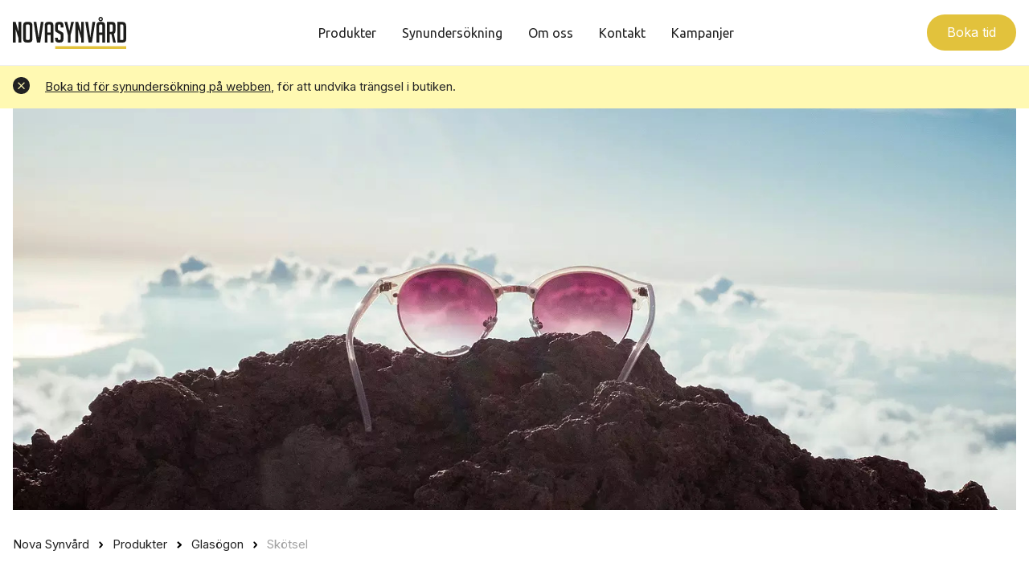

--- FILE ---
content_type: text/html; charset=UTF-8
request_url: https://www.novasynvard.se/produkter/glasogon/skotsel/
body_size: 9457
content:
<!DOCTYPE html>

<html lang="sv-SE" class="footer-sticky-1">
    <head>
        <meta charset="UTF-8">
        <meta name="viewport" content="width=device-width, initial-scale=1.0, maximum-scale=1.0, user-scalable=no">
        
        <link rel="profile" href="http://gmpg.org/xfn/11">
		<link rel="pingback" href="https://www.novasynvard.se/wp/xmlrpc.php">
        
		<meta name='robots' content='index, follow, max-image-preview:large, max-snippet:-1, max-video-preview:-1' />

	<!-- This site is optimized with the Yoast SEO plugin v19.11 - https://yoast.com/wordpress/plugins/seo/ -->
	<title>Skötsel - Nova Synvård</title>
	<link rel="canonical" href="https://www.novasynvard.se/produkter/glasogon/skotsel/" />
	<meta property="og:locale" content="sv_SE" />
	<meta property="og:type" content="article" />
	<meta property="og:title" content="Skötsel - Nova Synvård" />
	<meta property="og:url" content="https://www.novasynvard.se/produkter/glasogon/skotsel/" />
	<meta property="og:site_name" content="Nova Synvård" />
	<meta property="og:image" content="https://www.novasynvard.se/content/uploads/2021/04/ezgif.com-gif-maker-3.jpg" />
	<meta property="og:image:width" content="1458" />
	<meta property="og:image:height" content="988" />
	<meta property="og:image:type" content="image/jpeg" />
	<meta name="twitter:card" content="summary_large_image" />
	<meta name="twitter:label1" content="Beräknad lästid" />
	<meta name="twitter:data1" content="1 minut" />
	<script type="application/ld+json" class="yoast-schema-graph">{"@context":"https://schema.org","@graph":[{"@type":"WebPage","@id":"https://www.novasynvard.se/produkter/glasogon/skotsel/","url":"https://www.novasynvard.se/produkter/glasogon/skotsel/","name":"Skötsel - Nova Synvård","isPartOf":{"@id":"https://www.novasynvard.se/#website"},"primaryImageOfPage":{"@id":"https://www.novasynvard.se/produkter/glasogon/skotsel/#primaryimage"},"image":{"@id":"https://www.novasynvard.se/produkter/glasogon/skotsel/#primaryimage"},"thumbnailUrl":"/content/uploads/2021/04/ezgif.com-gif-maker-3.jpg","datePublished":"2021-04-28T07:26:27+00:00","dateModified":"2021-04-28T07:26:27+00:00","breadcrumb":{"@id":"https://www.novasynvard.se/produkter/glasogon/skotsel/#breadcrumb"},"inLanguage":"sv-SE","potentialAction":[{"@type":"ReadAction","target":["https://www.novasynvard.se/produkter/glasogon/skotsel/"]}]},{"@type":"ImageObject","inLanguage":"sv-SE","@id":"https://www.novasynvard.se/produkter/glasogon/skotsel/#primaryimage","url":"/content/uploads/2021/04/ezgif.com-gif-maker-3.jpg","contentUrl":"/content/uploads/2021/04/ezgif.com-gif-maker-3.jpg","width":1458,"height":988},{"@type":"BreadcrumbList","@id":"https://www.novasynvard.se/produkter/glasogon/skotsel/#breadcrumb","itemListElement":[{"@type":"ListItem","position":1,"name":"Hem","item":"https://www.novasynvard.se/"},{"@type":"ListItem","position":2,"name":"Produkter","item":"https://www.novasynvard.se/produkter/"},{"@type":"ListItem","position":3,"name":"Glasögon","item":"https://www.novasynvard.se/produkter/glasogon/"},{"@type":"ListItem","position":4,"name":"Skötsel"}]},{"@type":"WebSite","@id":"https://www.novasynvard.se/#website","url":"https://www.novasynvard.se/","name":"Nova Synvård","description":"","potentialAction":[{"@type":"SearchAction","target":{"@type":"EntryPoint","urlTemplate":"https://www.novasynvard.se/?s={search_term_string}"},"query-input":"required name=search_term_string"}],"inLanguage":"sv-SE"}]}</script>
	<!-- / Yoast SEO plugin. -->


<link rel='dns-prefetch' href='//fonts.googleapis.com' />
<link rel="alternate" type="application/rss+xml" title="Nova Synvård &raquo; flöde" href="https://www.novasynvard.se/feed/" />
<link rel="alternate" type="application/rss+xml" title="Nova Synvård &raquo; kommentarsflöde" href="https://www.novasynvard.se/comments/feed/" />
<script type="text/javascript">
window._wpemojiSettings = {"baseUrl":"https:\/\/s.w.org\/images\/core\/emoji\/14.0.0\/72x72\/","ext":".png","svgUrl":"https:\/\/s.w.org\/images\/core\/emoji\/14.0.0\/svg\/","svgExt":".svg","source":{"concatemoji":"https:\/\/www.novasynvard.se\/wp\/wp-includes\/js\/wp-emoji-release.min.js?ver=6.1.1"}};
/*! This file is auto-generated */
!function(e,a,t){var n,r,o,i=a.createElement("canvas"),p=i.getContext&&i.getContext("2d");function s(e,t){var a=String.fromCharCode,e=(p.clearRect(0,0,i.width,i.height),p.fillText(a.apply(this,e),0,0),i.toDataURL());return p.clearRect(0,0,i.width,i.height),p.fillText(a.apply(this,t),0,0),e===i.toDataURL()}function c(e){var t=a.createElement("script");t.src=e,t.defer=t.type="text/javascript",a.getElementsByTagName("head")[0].appendChild(t)}for(o=Array("flag","emoji"),t.supports={everything:!0,everythingExceptFlag:!0},r=0;r<o.length;r++)t.supports[o[r]]=function(e){if(p&&p.fillText)switch(p.textBaseline="top",p.font="600 32px Arial",e){case"flag":return s([127987,65039,8205,9895,65039],[127987,65039,8203,9895,65039])?!1:!s([55356,56826,55356,56819],[55356,56826,8203,55356,56819])&&!s([55356,57332,56128,56423,56128,56418,56128,56421,56128,56430,56128,56423,56128,56447],[55356,57332,8203,56128,56423,8203,56128,56418,8203,56128,56421,8203,56128,56430,8203,56128,56423,8203,56128,56447]);case"emoji":return!s([129777,127995,8205,129778,127999],[129777,127995,8203,129778,127999])}return!1}(o[r]),t.supports.everything=t.supports.everything&&t.supports[o[r]],"flag"!==o[r]&&(t.supports.everythingExceptFlag=t.supports.everythingExceptFlag&&t.supports[o[r]]);t.supports.everythingExceptFlag=t.supports.everythingExceptFlag&&!t.supports.flag,t.DOMReady=!1,t.readyCallback=function(){t.DOMReady=!0},t.supports.everything||(n=function(){t.readyCallback()},a.addEventListener?(a.addEventListener("DOMContentLoaded",n,!1),e.addEventListener("load",n,!1)):(e.attachEvent("onload",n),a.attachEvent("onreadystatechange",function(){"complete"===a.readyState&&t.readyCallback()})),(e=t.source||{}).concatemoji?c(e.concatemoji):e.wpemoji&&e.twemoji&&(c(e.twemoji),c(e.wpemoji)))}(window,document,window._wpemojiSettings);
</script>
<style type="text/css">
img.wp-smiley,
img.emoji {
	display: inline !important;
	border: none !important;
	box-shadow: none !important;
	height: 1em !important;
	width: 1em !important;
	margin: 0 0.07em !important;
	vertical-align: -0.1em !important;
	background: none !important;
	padding: 0 !important;
}
</style>
	<link rel='stylesheet' id='js_composer_front-css' href='/content/themes/savoy/assets/css/visual-composer/nm-js_composer.css?ver=2.5.7' type='text/css' media='all' />
<link rel='stylesheet' id='wp-block-library-css' href='https://www.novasynvard.se/wp/wp-includes/css/dist/block-library/style.min.css?ver=6.1.1' type='text/css' media='all' />
<link rel='stylesheet' id='wc-blocks-vendors-style-css' href='/content/plugins/woocommerce/packages/woocommerce-blocks/build/wc-blocks-vendors-style.css?ver=8.7.5' type='text/css' media='all' />
<link rel='stylesheet' id='wc-blocks-style-css' href='/content/plugins/woocommerce/packages/woocommerce-blocks/build/wc-blocks-style.css?ver=8.7.5' type='text/css' media='all' />
<link rel='stylesheet' id='classic-theme-styles-css' href='https://www.novasynvard.se/wp/wp-includes/css/classic-themes.min.css?ver=1' type='text/css' media='all' />
<style id='global-styles-inline-css' type='text/css'>
body{--wp--preset--color--black: #000000;--wp--preset--color--cyan-bluish-gray: #abb8c3;--wp--preset--color--white: #ffffff;--wp--preset--color--pale-pink: #f78da7;--wp--preset--color--vivid-red: #cf2e2e;--wp--preset--color--luminous-vivid-orange: #ff6900;--wp--preset--color--luminous-vivid-amber: #fcb900;--wp--preset--color--light-green-cyan: #7bdcb5;--wp--preset--color--vivid-green-cyan: #00d084;--wp--preset--color--pale-cyan-blue: #8ed1fc;--wp--preset--color--vivid-cyan-blue: #0693e3;--wp--preset--color--vivid-purple: #9b51e0;--wp--preset--gradient--vivid-cyan-blue-to-vivid-purple: linear-gradient(135deg,rgba(6,147,227,1) 0%,rgb(155,81,224) 100%);--wp--preset--gradient--light-green-cyan-to-vivid-green-cyan: linear-gradient(135deg,rgb(122,220,180) 0%,rgb(0,208,130) 100%);--wp--preset--gradient--luminous-vivid-amber-to-luminous-vivid-orange: linear-gradient(135deg,rgba(252,185,0,1) 0%,rgba(255,105,0,1) 100%);--wp--preset--gradient--luminous-vivid-orange-to-vivid-red: linear-gradient(135deg,rgba(255,105,0,1) 0%,rgb(207,46,46) 100%);--wp--preset--gradient--very-light-gray-to-cyan-bluish-gray: linear-gradient(135deg,rgb(238,238,238) 0%,rgb(169,184,195) 100%);--wp--preset--gradient--cool-to-warm-spectrum: linear-gradient(135deg,rgb(74,234,220) 0%,rgb(151,120,209) 20%,rgb(207,42,186) 40%,rgb(238,44,130) 60%,rgb(251,105,98) 80%,rgb(254,248,76) 100%);--wp--preset--gradient--blush-light-purple: linear-gradient(135deg,rgb(255,206,236) 0%,rgb(152,150,240) 100%);--wp--preset--gradient--blush-bordeaux: linear-gradient(135deg,rgb(254,205,165) 0%,rgb(254,45,45) 50%,rgb(107,0,62) 100%);--wp--preset--gradient--luminous-dusk: linear-gradient(135deg,rgb(255,203,112) 0%,rgb(199,81,192) 50%,rgb(65,88,208) 100%);--wp--preset--gradient--pale-ocean: linear-gradient(135deg,rgb(255,245,203) 0%,rgb(182,227,212) 50%,rgb(51,167,181) 100%);--wp--preset--gradient--electric-grass: linear-gradient(135deg,rgb(202,248,128) 0%,rgb(113,206,126) 100%);--wp--preset--gradient--midnight: linear-gradient(135deg,rgb(2,3,129) 0%,rgb(40,116,252) 100%);--wp--preset--duotone--dark-grayscale: url('#wp-duotone-dark-grayscale');--wp--preset--duotone--grayscale: url('#wp-duotone-grayscale');--wp--preset--duotone--purple-yellow: url('#wp-duotone-purple-yellow');--wp--preset--duotone--blue-red: url('#wp-duotone-blue-red');--wp--preset--duotone--midnight: url('#wp-duotone-midnight');--wp--preset--duotone--magenta-yellow: url('#wp-duotone-magenta-yellow');--wp--preset--duotone--purple-green: url('#wp-duotone-purple-green');--wp--preset--duotone--blue-orange: url('#wp-duotone-blue-orange');--wp--preset--font-size--small: 13px;--wp--preset--font-size--medium: 20px;--wp--preset--font-size--large: 36px;--wp--preset--font-size--x-large: 42px;--wp--preset--spacing--20: 0.44rem;--wp--preset--spacing--30: 0.67rem;--wp--preset--spacing--40: 1rem;--wp--preset--spacing--50: 1.5rem;--wp--preset--spacing--60: 2.25rem;--wp--preset--spacing--70: 3.38rem;--wp--preset--spacing--80: 5.06rem;}:where(.is-layout-flex){gap: 0.5em;}body .is-layout-flow > .alignleft{float: left;margin-inline-start: 0;margin-inline-end: 2em;}body .is-layout-flow > .alignright{float: right;margin-inline-start: 2em;margin-inline-end: 0;}body .is-layout-flow > .aligncenter{margin-left: auto !important;margin-right: auto !important;}body .is-layout-constrained > .alignleft{float: left;margin-inline-start: 0;margin-inline-end: 2em;}body .is-layout-constrained > .alignright{float: right;margin-inline-start: 2em;margin-inline-end: 0;}body .is-layout-constrained > .aligncenter{margin-left: auto !important;margin-right: auto !important;}body .is-layout-constrained > :where(:not(.alignleft):not(.alignright):not(.alignfull)){max-width: var(--wp--style--global--content-size);margin-left: auto !important;margin-right: auto !important;}body .is-layout-constrained > .alignwide{max-width: var(--wp--style--global--wide-size);}body .is-layout-flex{display: flex;}body .is-layout-flex{flex-wrap: wrap;align-items: center;}body .is-layout-flex > *{margin: 0;}:where(.wp-block-columns.is-layout-flex){gap: 2em;}.has-black-color{color: var(--wp--preset--color--black) !important;}.has-cyan-bluish-gray-color{color: var(--wp--preset--color--cyan-bluish-gray) !important;}.has-white-color{color: var(--wp--preset--color--white) !important;}.has-pale-pink-color{color: var(--wp--preset--color--pale-pink) !important;}.has-vivid-red-color{color: var(--wp--preset--color--vivid-red) !important;}.has-luminous-vivid-orange-color{color: var(--wp--preset--color--luminous-vivid-orange) !important;}.has-luminous-vivid-amber-color{color: var(--wp--preset--color--luminous-vivid-amber) !important;}.has-light-green-cyan-color{color: var(--wp--preset--color--light-green-cyan) !important;}.has-vivid-green-cyan-color{color: var(--wp--preset--color--vivid-green-cyan) !important;}.has-pale-cyan-blue-color{color: var(--wp--preset--color--pale-cyan-blue) !important;}.has-vivid-cyan-blue-color{color: var(--wp--preset--color--vivid-cyan-blue) !important;}.has-vivid-purple-color{color: var(--wp--preset--color--vivid-purple) !important;}.has-black-background-color{background-color: var(--wp--preset--color--black) !important;}.has-cyan-bluish-gray-background-color{background-color: var(--wp--preset--color--cyan-bluish-gray) !important;}.has-white-background-color{background-color: var(--wp--preset--color--white) !important;}.has-pale-pink-background-color{background-color: var(--wp--preset--color--pale-pink) !important;}.has-vivid-red-background-color{background-color: var(--wp--preset--color--vivid-red) !important;}.has-luminous-vivid-orange-background-color{background-color: var(--wp--preset--color--luminous-vivid-orange) !important;}.has-luminous-vivid-amber-background-color{background-color: var(--wp--preset--color--luminous-vivid-amber) !important;}.has-light-green-cyan-background-color{background-color: var(--wp--preset--color--light-green-cyan) !important;}.has-vivid-green-cyan-background-color{background-color: var(--wp--preset--color--vivid-green-cyan) !important;}.has-pale-cyan-blue-background-color{background-color: var(--wp--preset--color--pale-cyan-blue) !important;}.has-vivid-cyan-blue-background-color{background-color: var(--wp--preset--color--vivid-cyan-blue) !important;}.has-vivid-purple-background-color{background-color: var(--wp--preset--color--vivid-purple) !important;}.has-black-border-color{border-color: var(--wp--preset--color--black) !important;}.has-cyan-bluish-gray-border-color{border-color: var(--wp--preset--color--cyan-bluish-gray) !important;}.has-white-border-color{border-color: var(--wp--preset--color--white) !important;}.has-pale-pink-border-color{border-color: var(--wp--preset--color--pale-pink) !important;}.has-vivid-red-border-color{border-color: var(--wp--preset--color--vivid-red) !important;}.has-luminous-vivid-orange-border-color{border-color: var(--wp--preset--color--luminous-vivid-orange) !important;}.has-luminous-vivid-amber-border-color{border-color: var(--wp--preset--color--luminous-vivid-amber) !important;}.has-light-green-cyan-border-color{border-color: var(--wp--preset--color--light-green-cyan) !important;}.has-vivid-green-cyan-border-color{border-color: var(--wp--preset--color--vivid-green-cyan) !important;}.has-pale-cyan-blue-border-color{border-color: var(--wp--preset--color--pale-cyan-blue) !important;}.has-vivid-cyan-blue-border-color{border-color: var(--wp--preset--color--vivid-cyan-blue) !important;}.has-vivid-purple-border-color{border-color: var(--wp--preset--color--vivid-purple) !important;}.has-vivid-cyan-blue-to-vivid-purple-gradient-background{background: var(--wp--preset--gradient--vivid-cyan-blue-to-vivid-purple) !important;}.has-light-green-cyan-to-vivid-green-cyan-gradient-background{background: var(--wp--preset--gradient--light-green-cyan-to-vivid-green-cyan) !important;}.has-luminous-vivid-amber-to-luminous-vivid-orange-gradient-background{background: var(--wp--preset--gradient--luminous-vivid-amber-to-luminous-vivid-orange) !important;}.has-luminous-vivid-orange-to-vivid-red-gradient-background{background: var(--wp--preset--gradient--luminous-vivid-orange-to-vivid-red) !important;}.has-very-light-gray-to-cyan-bluish-gray-gradient-background{background: var(--wp--preset--gradient--very-light-gray-to-cyan-bluish-gray) !important;}.has-cool-to-warm-spectrum-gradient-background{background: var(--wp--preset--gradient--cool-to-warm-spectrum) !important;}.has-blush-light-purple-gradient-background{background: var(--wp--preset--gradient--blush-light-purple) !important;}.has-blush-bordeaux-gradient-background{background: var(--wp--preset--gradient--blush-bordeaux) !important;}.has-luminous-dusk-gradient-background{background: var(--wp--preset--gradient--luminous-dusk) !important;}.has-pale-ocean-gradient-background{background: var(--wp--preset--gradient--pale-ocean) !important;}.has-electric-grass-gradient-background{background: var(--wp--preset--gradient--electric-grass) !important;}.has-midnight-gradient-background{background: var(--wp--preset--gradient--midnight) !important;}.has-small-font-size{font-size: var(--wp--preset--font-size--small) !important;}.has-medium-font-size{font-size: var(--wp--preset--font-size--medium) !important;}.has-large-font-size{font-size: var(--wp--preset--font-size--large) !important;}.has-x-large-font-size{font-size: var(--wp--preset--font-size--x-large) !important;}
.wp-block-navigation a:where(:not(.wp-element-button)){color: inherit;}
:where(.wp-block-columns.is-layout-flex){gap: 2em;}
.wp-block-pullquote{font-size: 1.5em;line-height: 1.6;}
</style>
<style id='woocommerce-inline-inline-css' type='text/css'>
.woocommerce form .form-row .required { visibility: visible; }
</style>
<link rel='stylesheet' id='normalize-css' href='/content/themes/savoy/assets/css/third-party/normalize.min.css?ver=3.0.2' type='text/css' media='all' />
<link rel='stylesheet' id='slick-slider-css' href='/content/themes/savoy/assets/css/third-party/slick.min.css?ver=1.5.5' type='text/css' media='all' />
<link rel='stylesheet' id='slick-slider-theme-css' href='/content/themes/savoy/assets/css/third-party/slick-theme.min.css?ver=1.5.5' type='text/css' media='all' />
<link rel='stylesheet' id='magnific-popup-css' href='/content/themes/savoy/assets/css/third-party/magnific-popup.min.css?ver=0.9.7' type='text/css' media='all' />
<link rel='stylesheet' id='nm-grid-css' href='/content/themes/savoy/assets/css/grid.css?ver=2.5.7' type='text/css' media='all' />
<link rel='stylesheet' id='selectod-css' href='/content/themes/savoy/assets/css/third-party/selectod.min.css?ver=3.8.1' type='text/css' media='all' />
<link rel='stylesheet' id='nm-shop-css' href='/content/themes/savoy/assets/css/shop.css?ver=2.5.7' type='text/css' media='all' />
<link rel='stylesheet' id='nm-icons-css' href='/content/themes/savoy/assets/css/font-icons/theme-icons/theme-icons.min.css?ver=2.5.7' type='text/css' media='all' />
<link rel='stylesheet' id='nm-core-css' href='/content/themes/savoy/style.css?ver=2.5.7' type='text/css' media='all' />
<link rel='stylesheet' id='redux-google-fonts-nm_theme_options-css' href='https://fonts.googleapis.com/css?family=Roboto%3A%2C400%2C700&#038;ver=1619599416' type='text/css' media='all' />
<link rel='stylesheet' id='nm-elements-css' href='/content/themes/savoy/assets/css/elements.css?ver=2.5.7' type='text/css' media='all' />
<link rel='stylesheet' id='nm-child-theme-css' href='/content/themes/bravo-savoy-child/build/main-nova.css?ver=6.1.1' type='text/css' media='all' />
<link rel='stylesheet' id='bravo-sass-theme-styles-css' href='/content/themes/bravo-savoy-child/build/theme-settings-nova.css?ver=6.1.1' type='text/css' media='all' />
<link rel='stylesheet' id='bravo-fonts-ubuntu-css' href='https://fonts.googleapis.com/css2?family=Ubuntu&#038;display=swap&#038;ver=6.1.1' type='text/css' media='all' />
<link rel='stylesheet' id='bravo-fonts-inter-css' href='https://fonts.googleapis.com/css2?family=Inter&#038;display=swap&#038;ver=6.1.1' type='text/css' media='all' />
<script type='text/javascript' src='https://www.novasynvard.se/wp/wp-includes/js/jquery/jquery.min.js?ver=3.6.1' id='jquery-core-js'></script>
<script type='text/javascript' src='https://www.novasynvard.se/wp/wp-includes/js/jquery/jquery-migrate.min.js?ver=3.3.2' id='jquery-migrate-js'></script>
<link rel="https://api.w.org/" href="https://www.novasynvard.se/wp-json/" /><link rel="alternate" type="application/json" href="https://www.novasynvard.se/wp-json/wp/v2/pages/349" /><link rel="EditURI" type="application/rsd+xml" title="RSD" href="https://www.novasynvard.se/wp/xmlrpc.php?rsd" />
<link rel="wlwmanifest" type="application/wlwmanifest+xml" href="https://www.novasynvard.se/wp/wp-includes/wlwmanifest.xml" />
<meta name="generator" content="WordPress 6.1.1" />
<meta name="generator" content="WooCommerce 7.1.0" />
<link rel='shortlink' href='https://www.novasynvard.se/?p=349' />
<link rel="alternate" type="application/json+oembed" href="https://www.novasynvard.se/wp-json/oembed/1.0/embed?url=https%3A%2F%2Fwww.novasynvard.se%2Fprodukter%2Fglasogon%2Fskotsel%2F" />
<link rel="alternate" type="text/xml+oembed" href="https://www.novasynvard.se/wp-json/oembed/1.0/embed?url=https%3A%2F%2Fwww.novasynvard.se%2Fprodukter%2Fglasogon%2Fskotsel%2F&#038;format=xml" />
	<noscript><style>.woocommerce-product-gallery{ opacity: 1 !important; }</style></noscript>
	<style type="text/css">.recentcomments a{display:inline !important;padding:0 !important;margin:0 !important;}</style><meta name="generator" content="Powered by WPBakery Page Builder - drag and drop page builder for WordPress."/>
<noscript><style> .wpb_animate_when_almost_visible { opacity: 1; }</style></noscript>    </head>
    
	<body class="page-template-default page page-id-349 page-child parent-pageid-210 theme-savoy woocommerce-demo-store woocommerce-no-js nm-page-load-transition-0 nm-preload header-fixed header-mobile-default header-border-1 widget-panel-dark nm-catalog-mode wpb-js-composer js-comp-ver-6.6.0 vc_responsive">
                
        <div class="nm-page-overflow">
            <div class="nm-page-wrap">
                                            
                <div class="nm-page-wrap-inner">
                    <div id="nm-header-placeholder" class="nm-header-placeholder"></div>

<header id="nm-header" class="nm-header menu-centered resize-on-scroll clear">
        <div class="nm-header-inner">
        <div class="nm-header-row nm-row">
    <div class="nm-header-col col-xs-12">
                
        <div class="nm-header-logo">
    <a href="https://www.novasynvard.se/">
        <img src="/content/uploads/2021/03/novasynvard.svg" class="nm-logo" alt="Nova Synvård">
            </a>
</div>
                       
        <nav class="nm-main-menu">
            <ul id="nm-main-menu-ul" class="nm-menu">
                <li id="menu-item-112" class="menu-item menu-item-type-post_type menu-item-object-page current-page-ancestor menu-item-has-children menu-item-112"><a href="https://www.novasynvard.se/produkter/">Produkter</a>
<div class='sub-menu'><div class='nm-sub-menu-bridge'></div><ul class='nm-sub-menu-ul'>
	<li id="menu-item-217" class="menu-item menu-item-type-post_type menu-item-object-page current-page-ancestor menu-item-217"><a href="https://www.novasynvard.se/produkter/glasogon/">Glasögon</a></li>
	<li id="menu-item-219" class="menu-item menu-item-type-post_type menu-item-object-page menu-item-219"><a href="https://www.novasynvard.se/produkter/solglasogon/">Solglasögon</a></li>
	<li id="menu-item-218" class="menu-item menu-item-type-post_type menu-item-object-page menu-item-218"><a href="https://www.novasynvard.se/produkter/linser/">Linser</a></li>
</ul></div>
</li>
<li id="menu-item-113" class="menu-item menu-item-type-post_type menu-item-object-page menu-item-113"><a href="https://www.novasynvard.se/synundersokning/">Synundersökning</a></li>
<li id="menu-item-114" class="menu-item menu-item-type-post_type menu-item-object-page menu-item-114"><a href="https://www.novasynvard.se/om-oss/">Om oss</a></li>
<li id="menu-item-116" class="menu-item menu-item-type-post_type menu-item-object-page menu-item-116"><a href="https://www.novasynvard.se/kontakt/">Kontakt</a></li>
<li id="menu-item-115" class="menu-item menu-item-type-post_type menu-item-object-page menu-item-115"><a href="https://www.novasynvard.se/kampanjer/">Kampanjer</a></li>
            </ul>
        </nav>
        
        <nav class="nm-right-menu">
            <ul id="nm-right-menu-ul" class="nm-menu">
                <li id="menu-item-117" class="bravo-button menu-item menu-item-type-post_type menu-item-object-page menu-item-117"><a href="https://www.novasynvard.se/boka-tid/">Boka tid</a></li>
                <li class="nm-menu-offscreen menu-item-default">
                    <span class="nm-menu-cart-count count nm-count-zero">0</span>                    <a href="#" id="nm-mobile-menu-button" class="clicked"><div class="nm-menu-icon"><span class="line-1"></span><span class="line-2"></span><span class="line-3"></span></div></a>
                </li>
            </ul>
        </nav>

            </div>
</div>    </div>
</header>

<div class="nm-row nm-row-full vc_row wpb_row  woocommerce-store-notice"><div class="nm_column wpb_column vc_column_container col-sm-12"><div class="vc_column-inner"><div class="wpb_wrapper"><div class="nm-row nm-row-boxed inner "><div class="nm_column nm_column_inner col-sm-12"><div class="wpb_wrapper"><p class="woocommerce-store-notice " data-notice-id="15fffe84b72df6ffed9382050e73d88c" style="display:none;"><a href="/boka-tid/">Boka tid för synundersökning på webben</a>, för att undvika trängsel i butiken. <a href="#" class="woocommerce-store-notice__dismiss-link"><span class="sr-only sr-only-focusable">Avvisa</span><i class="nm-font nm-font-close"></i></a></p></div></div></div></div></div></div></div><div class="nm-row">
    <div class="col-xs-12">
                            <div class="entry-featured">
                <img width="1458" height="988" src="/content/uploads/2021/04/ezgif.com-gif-maker-3.jpg" class="attachment-post-thumbnail size-post-thumbnail wp-post-image" alt="" decoding="async" srcset="/content/uploads/2021/04/ezgif.com-gif-maker-3.jpg 1458w, /content/uploads/2021/04/ezgif.com-gif-maker-3-300x203.jpg 300w, /content/uploads/2021/04/ezgif.com-gif-maker-3-1024x694.jpg 1024w, /content/uploads/2021/04/ezgif.com-gif-maker-3-768x520.jpg 768w, /content/uploads/2021/04/ezgif.com-gif-maker-3-350x237.jpg 350w, /content/uploads/2021/04/ezgif.com-gif-maker-3-680x461.jpg 680w" sizes="(max-width: 1458px) 100vw, 1458px" />            </div>
                <div class="breadcrumbs"><a href="https://www.novasynvard.se">Nova Synvård</a> <svg xmlns="http://www.w3.org/2000/svg" width="5.414" height="8.828" viewBox="0 0 5.414 8.828">
  <g id="chevron-right" transform="translate(1.414 1.414)">
    <path id="Path" d="M0,6,3,3,0,0" fill="none" stroke="#000" stroke-linecap="round" stroke-linejoin="round" stroke-miterlimit="10" stroke-width="2"/>
  </g>
</svg>
 <a href="https://www.novasynvard.se/produkter/" title="Produkter" alt="Produkter">Produkter</a> <svg xmlns="http://www.w3.org/2000/svg" width="5.414" height="8.828" viewBox="0 0 5.414 8.828">
  <g id="chevron-right" transform="translate(1.414 1.414)">
    <path id="Path" d="M0,6,3,3,0,0" fill="none" stroke="#000" stroke-linecap="round" stroke-linejoin="round" stroke-miterlimit="10" stroke-width="2"/>
  </g>
</svg>
 <a href="https://www.novasynvard.se/produkter/glasogon/" title="Glasögon" alt="Glasögon">Glasögon</a> <svg xmlns="http://www.w3.org/2000/svg" width="5.414" height="8.828" viewBox="0 0 5.414 8.828">
  <g id="chevron-right" transform="translate(1.414 1.414)">
    <path id="Path" d="M0,6,3,3,0,0" fill="none" stroke="#000" stroke-linecap="round" stroke-linejoin="round" stroke-miterlimit="10" stroke-width="2"/>
  </g>
</svg>
 <span class="current-page">Skötsel</span></div>        <div id="post-349" class="post-349 page type-page status-publish has-post-thumbnail hentry">
            <h1 class="entry-title">Skötsel</h1>            <div class="nm-row nm-row-boxed vc_row wpb_row  bravo-content"><div class="nm_column wpb_column vc_column_container col-sm-12"><div class="vc_column-inner"><div class="wpb_wrapper"><div class="nm-row nm-row-boxed inner "><div class="nm_column nm_column_inner col-sm-12 col-md-8"><div class="wpb_wrapper">
	<div class="wpb_text_column wpb_content_element " >
		<div class="wpb_wrapper">
			<p><strong>Här kommer några råd hur du kan ta hand om dina glasögon</strong></p>
<ul>
<li>Rengör dina glasögon ofta och regelbundet.</li>
<li>Skölj glasögonen i kallt eller ljummet vatten med milt diskmedel utan ammoniak.</li>
<li>Använd aldrig varmt vatten för det kan förstöra både glasen och bågen .</li>
<li>Du kan även använda speciell rengöringsmedel som du kan köpa hos oss.</li>
<li>Lägg aldrig glasen direkt mot en bordsyta. – det kan repa glasen.</li>
<li>Ta alltid av och på glasögonen med båda händerna så håller de formen bättre.</li>
<li>Glasögonen bör förvaras i ett hårt fodral när de inte används.</li>
<li>Efter en tids användning behöver alla bågar justering.Vi hjälper dig gärna.</li>
<li>Några sista råd är att du ALDRIG lämnar dina glasögon på instrumentbrädan i bilen, båten eller i starkt solljus.</li>
<li>Låt även glasögonen undvika bastubesök eftersom glasen är temperaturkänsliga och bågen kan totalskadas av extern värme.</li>
</ul>
<p>&nbsp;</p>
<p><a class="bravo-btn" href="http://www.novasynvard.se/kontakt/">Kontakta oss</a></p>

		</div>
	</div>
</div></div></div></div></div></div></div>
        </div>
            </div>
</div>


                </div> <!-- .nm-page-wrap-inner -->
            </div> <!-- .nm-page-wrap -->
            
            <footer id="nm-footer" class="nm-footer">
                	
<div class="nm-footer-widgets has-border clearfix">
    <div class="nm-footer-widgets-inner">
        <div class="nm-row  nm-row-boxed">
            <div class="col-xs-12">
                <ul class="nm-footer-block-grid xsmall-block-grid-1  small-block-grid-1 medium-block-grid-1 large-block-grid-1">
                    <li id="text-3" class="widget widget_text">			<div class="textwidget"><h2>Hitta till oss</h2>
</div>
		</li><li id="text-4" class="widget widget_text"><h3 class="nm-widget-title">Besöksadress</h3>			<div class="textwidget"><p>Nova Synvård AB<br />
<a href="https://goo.gl/maps/9LoVLBRfoYcQ9PAN8">Hälsovägen 20, 141 52 Flemingsberg</a></p>
</div>
		</li><li id="text-5" class="widget widget_text"><h3 class="nm-widget-title">Öppettider</h3>			<div class="textwidget"><table class="bravo-opening-hours"><tr><th>Mån-Fre:</th><td>09:30 - 18:00</td></tr><tr><th>Lördag:</th><td>Stängt</td></tr><tr><th>Söndag:</th><td>Stängt</td></tr></table><table class="bravo-opening-hours bravo-opening-hours-special"><tr><th>Stängt -Fr.o.m 23 /12  kl 14,30 - 2/1  & 6.e Jan.:</th><td></td></tr><tr><th>Stängt -Långfredagen, Påskafton, Påskdagen, Annandag påsk:</th><td></td></tr><tr><th>Stängt -1:a Maj .Kristihimmelsfärdsdag. Sveriges Nationaldag. Midsommarafton. Midsommardagen.:</th><td></td></tr></table>
</div>
		</li><li id="custom_html-3" class="widget_text widget widget_custom_html"><div class="textwidget custom-html-widget"><iframe src="https://www.google.com/maps/embed?pb=!1m18!1m12!1m3!1d2041.611231629954!2d17.936834552006697!3d59.22251332653393!2m3!1f0!2f0!3f0!3m2!1i1024!2i768!4f13.1!3m3!1m2!1s0x465f70e1e47dd949%3A0x13adc3e256abdf22!2sNova%20Synv%C3%A5rd!5e0!3m2!1ssv!2sse!4v1619599210541!5m2!1ssv!2sse" width="600" height="450" style="border:0;" allowfullscreen="" loading="lazy"></iframe></div></li>                </ul>
            </div>
        </div>
    </div>
</div>                
                <div class="nm-footer-bar layout-default">
    <div class="nm-footer-bar-inner">
        <div class="nm-row">
            <div class="nm-footer-bar-left col-md-8 col-xs-12">
                                <div class="nm-footer-bar-logo">
                    <img src="/content/uploads/2021/03/novasynvard_neg.svg"alt="novasynvard_neg" />
                </div>
                
                <ul id="nm-footer-bar-menu" class="menu">
                                                            <li class="nm-menu-item-copyright menu-item"><span>&copy; 2026 Nova Synvård</span></li>
                                    </ul>
            </div>

            <div class="nm-footer-bar-right col-md-4 col-xs-12">
                                    <ul class="nm-footer-bar-social"><li><a href="https://www.synologen.se/" target="_blank" title="Synologen" rel="nofollow"><i class="nm-font bravo-synologen"></i></a></li><li><a href="https://www.facebook.com/optikernovasynvard/" target="_blank" title="Facebook" rel="nofollow"><i class="nm-font nm-font-facebook"></i></a></li><li><a href="https://www.instagram.com/nova.synvard/" target="_blank" title="Instagram" rel="nofollow"><i class="nm-font nm-font-instagram"></i></a></li></ul>                                                            </div>
        </div>
    </div>
</div>            </footer>
            
            <div id="nm-mobile-menu" class="nm-mobile-menu">
    <div class="nm-mobile-menu-scroll">
        <div class="nm-mobile-menu-content">
            <div class="nm-row">
                                
                <div class="nm-mobile-menu-main col-xs-12">
                    <ul id="nm-mobile-menu-main-ul" class="menu">
                        <li class="menu-item menu-item-type-post_type menu-item-object-page current-page-ancestor menu-item-has-children menu-item-112"><a href="https://www.novasynvard.se/produkter/">Produkter</a><span class="nm-menu-toggle"></span>
<ul class="sub-menu">
	<li class="menu-item menu-item-type-post_type menu-item-object-page current-page-ancestor menu-item-217"><a href="https://www.novasynvard.se/produkter/glasogon/">Glasögon</a><span class="nm-menu-toggle"></span></li>
	<li class="menu-item menu-item-type-post_type menu-item-object-page menu-item-219"><a href="https://www.novasynvard.se/produkter/solglasogon/">Solglasögon</a><span class="nm-menu-toggle"></span></li>
	<li class="menu-item menu-item-type-post_type menu-item-object-page menu-item-218"><a href="https://www.novasynvard.se/produkter/linser/">Linser</a><span class="nm-menu-toggle"></span></li>
</ul>
</li>
<li class="menu-item menu-item-type-post_type menu-item-object-page menu-item-113"><a href="https://www.novasynvard.se/synundersokning/">Synundersökning</a><span class="nm-menu-toggle"></span></li>
<li class="menu-item menu-item-type-post_type menu-item-object-page menu-item-114"><a href="https://www.novasynvard.se/om-oss/">Om oss</a><span class="nm-menu-toggle"></span></li>
<li class="menu-item menu-item-type-post_type menu-item-object-page menu-item-116"><a href="https://www.novasynvard.se/kontakt/">Kontakt</a><span class="nm-menu-toggle"></span></li>
<li class="menu-item menu-item-type-post_type menu-item-object-page menu-item-115"><a href="https://www.novasynvard.se/kampanjer/">Kampanjer</a><span class="nm-menu-toggle"></span></li>
<li class="bravo-button menu-item menu-item-type-post_type menu-item-object-page menu-item-117"><a href="https://www.novasynvard.se/boka-tid/">Boka tid</a><span class="nm-menu-toggle"></span></li>
                    </ul>
                </div>
                
                                
                                <div class="nm-mobile-menu-social col-xs-12">
                    <ul class="nm-mobile-menu-social-ul"><li><a href="https://www.synologen.se/" target="_blank" title="Synologen" rel="nofollow"><i class="nm-font bravo-synologen"></i></a></li><li><a href="https://www.facebook.com/optikernovasynvard/" target="_blank" title="Facebook" rel="nofollow"><i class="nm-font nm-font-facebook"></i></a></li><li><a href="https://www.instagram.com/nova.synvard/" target="_blank" title="Instagram" rel="nofollow"><i class="nm-font nm-font-instagram"></i></a></li></ul>                </div>
                            </div>
        </div>
    </div>
</div>            
                        
            
            <div id="nm-page-overlay"></div>
            
            <div id="nm-quickview" class="clearfix"></div>
            
            <div id="nm-page-includes" class="quickview " style="display:none;">&nbsp;</div>

<script type="text/html" id="wpb-modifications"></script>	<script type="text/javascript">
		(function () {
			var c = document.body.className;
			c = c.replace(/woocommerce-no-js/, 'woocommerce-js');
			document.body.className = c;
		})();
	</script>
	<script type='text/javascript' src='/content/themes/savoy/assets/js/visual-composer/nm-js_composer_front.min.js?ver=2.5.7' id='wpb_composer_front_js-js'></script>
<script type='text/javascript' src='/content/plugins/woocommerce/assets/js/jquery-blockui/jquery.blockUI.min.js?ver=2.7.0-wc.7.1.0' id='jquery-blockui-js'></script>
<script type='text/javascript' id='wc-add-to-cart-js-extra'>
/* <![CDATA[ */
var wc_add_to_cart_params = {"ajax_url":"\/wp\/wp-admin\/admin-ajax.php","wc_ajax_url":"\/?wc-ajax=%%endpoint%%","i18n_view_cart":"Visa varukorg","cart_url":"https:\/\/www.novasynvard.se\/varukorg\/","is_cart":"","cart_redirect_after_add":"no"};
/* ]]> */
</script>
<script type='text/javascript' src='/content/plugins/woocommerce/assets/js/frontend/add-to-cart.min.js?ver=7.1.0' id='wc-add-to-cart-js'></script>
<script type='text/javascript' src='/content/plugins/woocommerce/assets/js/js-cookie/js.cookie.min.js?ver=2.1.4-wc.7.1.0' id='js-cookie-js'></script>
<script type='text/javascript' id='woocommerce-js-extra'>
/* <![CDATA[ */
var woocommerce_params = {"ajax_url":"\/wp\/wp-admin\/admin-ajax.php","wc_ajax_url":"\/?wc-ajax=%%endpoint%%"};
/* ]]> */
</script>
<script type='text/javascript' src='/content/plugins/woocommerce/assets/js/frontend/woocommerce.min.js?ver=7.1.0' id='woocommerce-js'></script>
<script type='text/javascript' id='wc-cart-fragments-js-extra'>
/* <![CDATA[ */
var wc_cart_fragments_params = {"ajax_url":"\/wp\/wp-admin\/admin-ajax.php","wc_ajax_url":"\/?wc-ajax=%%endpoint%%","cart_hash_key":"wc_cart_hash_62565192e535745097393377f0a7b47b","fragment_name":"wc_fragments_62565192e535745097393377f0a7b47b","request_timeout":"5000"};
/* ]]> */
</script>
<script type='text/javascript' src='/content/plugins/woocommerce/assets/js/frontend/cart-fragments.min.js?ver=7.1.0' id='wc-cart-fragments-js'></script>
<script type='text/javascript' src='/content/themes/savoy/assets/js/plugins/modernizr.min.js?ver=2.8.3' id='modernizr-js'></script>
<script type='text/javascript' src='/content/themes/savoy/assets/js/plugins/slick.min.js?ver=1.5.5' id='slick-slider-js'></script>
<script type='text/javascript' src='/content/themes/savoy/assets/js/plugins/jquery.magnific-popup.min.js?ver=0.9.9' id='magnific-popup-js'></script>
<script type='text/javascript' id='nm-core-js-extra'>
/* <![CDATA[ */
var nm_wp_vars = {"themeUri":"\/content\/themes\/savoy","ajaxUrl":"\/wp\/wp-admin\/admin-ajax.php","woocommerceAjaxUrl":"\/?wc-ajax=%%endpoint%%","searchUrl":"https:\/\/www.novasynvard.se\/?s=","pageLoadTransition":"0","headerPlaceholderSetHeight":"1","cartPanelQtyArrows":"0","cartPanelQtyThrottleTimeout":"0","cartPanelShowOnAtc":"0","cartPanelHideOnAtcScroll":"1","shopFiltersAjax":"1","shopAjaxUpdateTitle":"1","shopImageLazyLoad":"1","shopScrollOffset":"70","shopScrollOffsetTablet":"70","shopScrollOffsetMobile":"70","shopSearch":"1","shopSearchHeader":"0","shopSearchUrl":"https:\/\/www.novasynvard.se\/?post_type=product&s=","shopSearchMinChar":"2","shopSearchAutoClose":"1","searchSuggestions":"0","searchSuggestionsInstant":"0","searchSuggestionsMax":"6","shopAjaxAddToCart":"1","shopRedirectScroll":"1","shopCustomSelect":"1","quickviewLinks":{"thumb":"","title":"","link":"1"},"galleryZoom":"1","galleryThumbnailsSlider":"0","shopYouTubeRelated":"1","productAccordionCloseOpen":"1","checkoutTacLightbox":"1","rowVideoOnTouch":"0","wpGalleryPopup":"1","touchHover":"1","pushStateMobile":"0","infloadBuffer":"0","infloadPreserveScrollPos":"1"};
/* ]]> */
</script>
<script type='text/javascript' src='/content/themes/savoy/assets/js/nm-core.min.js?ver=2.5.7' id='nm-core-js'></script>
<script type='text/javascript' src='/content/themes/savoy/assets/js/nm-blog.min.js?ver=2.5.7' id='nm-blog-js'></script>
<script type='text/javascript' src='/content/themes/savoy/assets/js/nm-shop-search.min.js?ver=2.5.7' id='nm-shop-search-js'></script>
<script type='text/javascript' src='/content/themes/bravo-savoy-child/build/script.js?ver=1.0.0' id='custom-js-js'></script>
        
        </div> <!-- .nm-page-overflow -->
	</body>
</html>


--- FILE ---
content_type: text/css
request_url: https://www.novasynvard.se/content/themes/savoy/assets/css/shop.css?ver=2.5.7
body_size: 30028
content:
/* Shop - Table of Contents
---------------------------------------------------------------

	#Breadcrumbs
	#Notices
	#Form
	#Common
	#Categories
    #Products
    #Products: Grid - Scattered
    #Products: Grid - Variable
    #Products: Layout - Static buttons
    #Products: Layout - Centered
    #Products: Layout - Overlay
	#Shop
	#Single product
    #Single product: Layout - Expanded
	#Quick view
	#Star rating
	#Cart
    #Checkout
    #Checkout: Pay
    #Checkout: Thank you
	#Checkout: "WooCommerce German Market" plugin
	#Checkout: "WooCommerce Germanized" plugin
    #My account: Login/Register/Lost password
	#My Account: Login/Register popup
	#My account
	#Order
	#Order tracking
	#Widgets
	#Wishlist
    #Catalog Mode
	
--------------------------------------------------------------- */


/* #Breadcrumbs
--------------------------------------------------------------- */

.woocommerce-breadcrumb {
	color: #a1a1a1;
}
.woocommerce-breadcrumb a,
.woocommerce-breadcrumb span {
    display: inline-block;
	color: #555;
}
.woocommerce-breadcrumb a:hover {
	color: #dc9814;
}
.woocommerce-breadcrumb .delimiter {
	padding: 0 7px;
}


/* #Notices
--------------------------------------------------------------- */

.nm-shop-notice {
	position: relative;
    padding-top: 38px;
    padding-right: 30px;
    padding-left: 30px;
	text-align: center;
}
.nm-row .nm-shop-notice {
    padding-right: 0;
    padding-left: 0;
}
.nm-shop .nm-shop-notice:last-child {
	padding-top: 0;
    padding-bottom: 57px;
}
.nm-shop-notice span {
    position: relative;
    display: inline-block;
    vertical-align: middle;
}
.nm-shop-notice.nm-shop-notice-multiple span {
	padding-left: 0;
}
.nm-shop-notice > i,
.nm-shop-notice span i {
    position: relative;
    top: -2px;
    display: inline-block;
    font-size: 24px;
	line-height: 1;
    vertical-align: middle;
    margin-right: 8px;
}
.nm-shop-notice.nm-shop-notice-multiple span i {
	display: none;
}
.nm-shop-notice span strong {
	font-weight: inherit;
}
.nm-shop-notice a {
	display: none;
}

@media (max-width: 768px) {
	.nm-shop-notice {
        padding-right: 15px;
        padding-left: 15px;
    }
}

/* Success/Notice/Error */
.woocommerce-message,
.woocommerce-info,
.woocommerce-error {
	font-size: 18px;
	line-height: 1.4;
	color: #282828;
}
.woocommerce-message strong,
.woocommerce-info strong,
.woocommerce-error strong {
	font-weight: inherit;
}

/* Success */
.woocommerce-message {
	color: #03a678;
}
body:not(.nm-woocommerce-message-show) .nm-shop .woocommerce-message,
body:not(.nm-woocommerce-message-show) .nm-single-product .woocommerce-message {
	display: none;
}

/* Notice */
.nm-shop-notice.woocommerce-info span {
	padding-left: 0;
}

/* Error */
.woocommerce-error {
    color: #f27362;
}
.woocommerce-error .wc-backward {
    display: none;
}

@media all and (max-width: 550px) {
	.nm-shop-notice {
		font-size: 16px;
        line-height: 1.6;
	}
	.nm-shop-notice > i,
    .nm-shop-notice span i {
        font-size: 22px;
        margin-right: 5px;
	}
}

/* Site-wide notice */
.woocommerce-store-notice {
	color: #282828;
	width: 100%;
	margin: 0;
	padding: 14px 15px;
	text-align: center;
	background: #fff7da;
}


/* #Form
--------------------------------------------------------------- */

.form-row,
.form-group,
.form-actions,
.form-row:last-child,
.form-group:last-child,
.form-actions:last-child {
	margin-bottom: 20px;
}
.form-row-wide {
    clear: both;
}
.form-row-first,
.form-row-last {
    width: 48%;
}
.form-row-first {
	float: left;
}
.form-row-last {
    float: right;
}
.woocommerce-form__label,
.form-row label {
	display: inline-block;
	line-height: 1.4;
	color: #282828;
	padding-top: 5px;
    padding-bottom: 8px;
}
.woocommerce-form__label-for-checkbox,
.form-row label.checkbox {
    padding-bottom: 0;
}
.form-row label .required {
	text-decoration: none;
	border-bottom: 0 none;
    opacity: 0.5;
}
.form-row .input-text,
.form-row select {
	display: block;
	width: 100%;
}
.form-row textarea {
	resize: vertical;
}
.woocommerce-form__label > .input-radio,
.woocommerce-form__label > .input-checkbox {
    position: relative;
    top: 1px;
    margin-right: 5px;
}

/* Form: Validation */
.form-row.woocommerce-invalid .input-text,
.form-row.woocommerce-invalid select {
    border-bottom-color: #f27362;
}
.nm-validation-inline-notices .form-row.woocommerce-invalid-required-field:after {
    display: block;
    font-size: 12px;
    line-height: 1.4;
    color: #f27362;
    padding-top: 5px;
    content: "Required field.";
}

/* Form: Select2 */
.select2-container--default .select2-selection--single {
	line-height: 1.6;
	height: 41px;
    padding: 8px 10px;
	border-color: #eaeaea;
	-webkit-border-radius: 0; border-radius: 0;
    outline: 0;
}
.select2-container--default .select2-selection--single:focus {
    outline: 0;
}
.select2-container--default .select2-selection--single .select2-selection__rendered {
    line-height: inherit;
    padding: 0; 
}
.select2-container--default.select2-container--open.select2-container--above .select2-selection--single,
.select2-container--default.select2-container--open.select2-container--below .select2-selection--single {
    border-color: #ccc;
}
.select2-container--default.select2-container--open.select2-container--below .select2-selection--single {
    border-bottom-color: transparent;
}
.select2-container--default .select2-selection--single .select2-selection__arrow {
	top: 7px;
    right: 5px;
}

/* Form: Select2 - Dropdown */
.select2-dropdown,
.select2-container--open .select2-dropdown--above,
.select2-container--open .select2-dropdown--below {
	border-color: #ccc;
	-webkit-border-radius: 0; border-radius: 0;
}
.select2-container--open .select2-dropdown--below {
    margin-top: -1px;
}
.select2-search--dropdown {
	padding: 0 10px 10px;
}
.select2-container--open .select2-dropdown--above .select2-search--dropdown {
	padding-top: 10px;
}
.select2-container--default .select2-search--dropdown .select2-search__field {
    border-color: #e7e7e7;
}
.select2-results {
	padding: 0;
	border-top: 1px solid #eaeaea;
	background: #f8f8f8;
}
.select2-container--open .select2-dropdown--above .select2-results {
	border-bottom: 1px solid #ccc;
}
.select2-container--default .select2-results > .select2-results__options {
    max-height: 245px;
}
.select2-results__option { 
	margin: 0;
	padding: 6px 10px;
	border-bottom: 1px solid #eaeaea;
}
.select2-results__option:last-child {
	border-bottom: 0 none;
}
.select2-container--default .select2-results__option[aria-selected="true"] {
    background-color: inherit;
}
.select2-container--default .select2-results__option--highlighted[aria-selected] {
	color: #eee;
	background: #282828;
	-webkit-border-radius: 0; border-radius: 0;
}

/* Password strength indicator */
.woocommerce-password-strength {
	display: inline-block;
	font-size: 12px;
	line-height: 1;
	color: #fff;
	margin-top: 14px;
	padding: 5px 12px;
	-webkit-border-radius: 50px; border-radius: 50px;
	background-color: #f27362;
}
.woocommerce-password-strength.strong {
	background-color: #03a678;
}
.woocommerce-password-strength.good {
	background-color: #f3b700;
}
.woocommerce-password-hint {
    display: block;
    font-size: 12px;
    padding-top: 4px;
}


/* #Common
--------------------------------------------------------------- */

/* Product variation */
.wc-item-meta,
.variation {
	font-size: 12px;
    line-height: 1.6;
}
.variation p {
	margin-bottom: 0;
}

/* Product variation - "dl" */
dl.variation dt,
dl.variation dd {
    font-weight: normal;
}
dl.variation dt {
	float: left;
	margin-right: 5px;
}
dl.variation dd {
    color: #888;
	margin-bottom: 0;
}

/* Product variation - "ul" */
ul.wc-item-meta li,
ul.variation li {
	float: none;
    display: block;
    padding-bottom: 1px;
}
ul.wc-item-meta li > strong,
ul.wc-item-meta li > p,
ul.variation li > div {
	display: inline-block;
}
ul.wc-item-meta li > strong,
ul.variation li > div:first-child {
    margin-right: 2px;
}

/* Addresses */
.woocommerce-customer-details .woocommerce-column__title,
.addresses h3 {
	font-size: 22px;
    padding-top: 37px;
    padding-bottom: 3px;
}
.woocommerce-customer-details address,
.addresses address {
	font-style: normal;
    margin-bottom: 0;
	padding-top: 10px;
}


/* #Categories
--------------------------------------------------------------- */

.woocommerce-loop-category__title {
    font-size: 16px;
    line-height: 1.4;
    color: #282828;
    margin-top: 14px;
	padding-bottom: 12px;
}
.woocommerce-loop-category__title .count {
    display: block;
    font-size: 14px;
    color: #8c8c8c;
    margin-top: 6px;
    background: none;
}


/* #Products
--------------------------------------------------------------- */

.products li {
	position: relative;
    transition: opacity 0.2s ease;
}
.products > li.hide {
    opacity: 0;
}
.nm-shop-loop-product-wrap {
    position: relative;
    padding-bottom: 14px;
}

/* Thumbnail */
.nm-shop-loop-thumbnail {
	position: relative;
	overflow: hidden;
	background: #eee;
}
.nm-shop-loop-thumbnail a {
	display: block;
	position: relative;
}
.nm-shop-loop-thumbnail img {
	display: block;
	width: 100%;
	height: auto;
}
.images-lazyload .nm-shop-loop-thumbnail img:not(.nm-shop-hover-image) {
    opacity: 0;
    -webkit-transition: opacity 0.5s ease; transition: opacity 0.5s ease;
}
.images-lazyload .nm-shop-loop-thumbnail img.woocommerce-placeholder {
    opacity: 1;
}
/*.image-loaded .nm-shop-loop-thumbnail img:not(.nm-shop-hover-image),*/
.images-lazyload.images-show .nm-shop-loop-thumbnail img:not(.nm-shop-hover-image).lazyloaded {
	opacity: 1;
}

/* Thumbnail: Hover image */
.nm-shop-loop-thumbnail .nm-shop-hover-image {
	position: absolute;
	top: 0;
	left: 0;
	opacity: 0;
    -webkit-transition: opacity 0.4s ease; transition: opacity 0.4s ease;
}
.has-hover .nm-shop-loop-thumbnail a:hover .nm-shop-hover-image {
	opacity: 1;
}

/* "Sale" flash */
.onsale {
	display: block;
	position: absolute;
	top: 12px;
	right: 12px;
	z-index: 10;
	line-height: 1;
	color: #282828;
	padding: 4px 8px;
	-webkit-border-radius: 30px; border-radius: 30px;
	background: #fff;
}

/* "Out of stock" flash */
.products li.outofstock .nm-shop-loop-thumbnail > a:after {
    position: absolute;
    top: 12px;
    left: 12px;
    display: block;
    line-height: 1;  
    color: #282828;
    content: "Out of stock";
    padding: 4px 8px;
    text-align: center;
    -webkit-border-radius: 30px; border-radius: 30px;
    background: #fff;
}
.products li.outofstock.nm-has-attributes .nm-shop-loop-thumbnail > a:after {
    display: none;
}

/* Attributes */
.nm-shop-loop-attributes {
    position: absolute;
    top: 16px;
    left: 16px;
    z-index: 10;
}
.nm-shop-loop-attribute {
    font-size: 0;
    padding-top: 7px;
}
.nm-shop-loop-attribute:first-child {
    padding-top: 0;
}
.nm-shop-loop-attribute a {
	display: inline-block;
    color: inherit;
	margin-right: 7px;
	-webkit-tap-highlight-color: rgba(0,0,0,0);
	-webkit-tap-highlight-color: transparent;
}
.nm-shop-loop-attribute a:last-child {
    margin-right: 0;
}

/* Attributes: Color swatches */
.nm-shop-loop-attribute a i {
	display: block;
	width: 11px;
	height: 11px;
	-webkit-border-radius: 50px; border-radius: 50px;
}
.nm-shop-loop-attribute a i.nm-pa-color-white {
	border: 1px solid #aaa;
}

/* Attributes: Images swatches */
/*.nm-shop-loop-attribute-image > a {
    padding: 2px;
    border: 1px solid #aaa;
    -webkit-border-radius: 50%; border-radius: 50%;
}*/
.nm-shop-loop-attribute a .nm-pa-image-thumbnail-wrap {
	position: relative;
	display: block;
    width: 19px;
	height: 19px;
	overflow: hidden;
	-webkit-border-radius: 50%; border-radius: 50%;
}
.nm-shop-loop-attribute a img {
	/*-o-object-fit: cover;
	object-fit: cover;
	-o-object-position: 50% 50%;
	object-position: 50% 50%;
	position: absolute;
	top: 50%;
	left: 50%;
	display: block;
	max-width: none;
	-webkit-transform: translate(-50%, -50%);
	transform: translate(-50%, -50%);*/
	display: block;
	width: auto;
	max-height: 100%;
	margin: 0 auto;
}

/* Attributes: Labels */
.nm-shop-loop-attribute.nm-shop-loop-attribute-label a {
    margin-right: 6px;
}
.nm-shop-loop-attribute a span {
	display: block;
    font-size: 14px;
	line-height: 17px;
	width: 18px;
	height: 18px;
	padding-left: 1px;
    border: 1px solid;
    -webkit-border-radius: 50px; border-radius: 50px;
    text-align: center;
}

/* Details */
.nm-shop-loop-details {
	position: relative;
    overflow: hidden;
	margin-top: 14px;
	/*margin-bottom: 14px;*/
}
.nm-shop-loop-details {
    min-height: 52px; /* No price fix */
}

/* Details: Title */
.woocommerce-loop-product__title {
	display: block;
    font-size: 16px;
    line-height: 1.4;
    color: inherit;
    margin: 0;
	padding-right: 32px;
}
.woocommerce-loop-product__title a {
	color: inherit;
}

/* Details: Rating */
.products .star-rating {
    display: block;
    margin-left: -5px;
}

/* Details: Price */
.products .price {
    display: block;
    padding-top: 2px;
    white-space: nowrap;
    -webkit-transition: opacity 0.2s ease; transition: opacity 0.2s ease;
}
.has-hover .products li:hover .price {
	opacity: 0
}
.products .price .amount {
	color: #282828;
}
.products .price ins .amount {
	color: #dc9814;
}
.products .price del {
	text-decoration: line-through;
}
.products .price ins {
	color: #dc9814;
	text-decoration: none;
	background: none;
}
.nm-shop-loop-price {
	opacity: 1;
}
.products .price .woocommerce_de_versandkosten { /* "WooCommerce German Market" plugin */
	line-height: 1.2;
}

/* Details: Action links */
.nm-shop-loop-actions {
	position: absolute;
	bottom: 0px;
	left: -10px;
	opacity: 0;
    -webkit-transition: opacity 0.2s ease, left 0.2s ease; transition: opacity 0.2s ease, left 0.2s ease;
}
.has-hover .products li:hover .nm-shop-loop-actions {
	opacity: 1;
	left: 0;
}
.nm-shop-loop-actions > a {
	position: relative;
	display: inline-block;
	font-size: inherit;
    line-height: inherit;
	white-space: nowrap;
    margin-left: 10px;
	padding: 0;
    text-align: left;
    border-bottom: 1px solid #cfcfcf;
	background-color: transparent;
}
.nm-shop-loop-actions > a:first-of-type,
.nm-shop-loop-actions > a:first-child {
    margin-left: 0;
}
.nm-shop-loop-actions > a,
.nm-shop-loop-actions > a:active,
.nm-shop-loop-actions > a:focus {
	color: #282828;
}
.no-touch .nm-shop-loop-actions > a:hover {
	color: #dc9814;
}
.nm-shop-loop-actions > a.loading {
    opacity: 1;
    background: none;
}
.nm-shop-loop-actions .added_to_cart {
	display: none !important;
}

/* Details: Wishlist button */
.products .nm-wishlist-button {
	position: absolute;
	top: 0;
	right: 0;
	text-align: right;
}

@media all and (max-width: 1080px) {
    /* Attributes */
    .nm-shop-loop-attribute a {
        margin-right: 6px;
    }
}
@media all and (max-width: 768px) {
    /* Attributes */
    .nm-shop-loop-attributes {
        top: 12px;
        left: 12px;
    }
}
@media all and (max-width: 550px) {
    /* Attributes: Color swatches */
    .nm-shop-loop-attribute a i {
        width: 10px;
        height: 10px;
    }

    /* Attributes: Images swatches */
    /*.nm-shop-loop-attribute a .nm-pa-image-thumbnail-wrap {
        width: 10px;
        height: 10px;
    }*/
}
@media all and (max-width: 460px) {
    /* Attributes */
    .nm-shop-loop-attributes {
        display: none;
    }
}
@media all and (max-width: 400px) {
	/* "Sale" flash */
	.onsale {
		top: 7px;
		right: 7px;
		padding: 3px 5px;
	}
}


/* #Products: Grid - Scattered
--------------------------------------------------------------- */

@media (min-width: 992px) {
    .products.grid-scattered {
        display: -webkit-box;
        display: -webkit-flex;
        display: -ms-flexbox;
        display: flex;
        -webkit-flex-wrap: wrap;
        -ms-flex-wrap: wrap;
        flex-wrap: wrap;
        -webkit-box-pack: justify;
        -webkit-justify-content: space-between;
        -ms-flex-pack: justify;
        justify-content: space-between;
        -webkit-box-align: center;
        -webkit-align-items: center;
        -ms-flex-align: center;
        align-items: center;
    }
    .products.grid-scattered:before,
    .products.grid-scattered:after { /* Remove default "clearfix" to prevent extra row/gap from being added */
        display: none;
    }
    .products.grid-scattered li {
        width: 33.33333333%;
    }
    .products.grid-scattered li:nth-child(4n+1) {
        -webkit-transform: translateX(-webkit-calc(25% - 25px));
        transform: translateX(calc(25% - 25px));
    }
    .products.grid-scattered li:nth-child(4n) {
        -webkit-transform: translateX(-webkit-calc(-25% + 10px));
        transform: translateX(calc(-25% + 10px));
    }
    .products.grid-scattered li:nth-child(4n+2),
    .products.grid-scattered li:nth-child(4n+3) {
	   width: calc(50% - 50px);
    }
    .products.grid-scattered li:nth-child(4n+2) {
	   margin-left: 50px;
    }
    .products.grid-scattered li:nth-child(4n+3) {
	   margin-right: 50px;
    }
}


/* #Products: Grid - Variable
--------------------------------------------------------------- */

@media (min-width: 992px) {
    .products.grid-variable {
        display: grid;
        /*grid-template-rows: 1fr;*/
        grid-template-columns: repeat(auto-fill, 25%);
        grid-gap: 0;
        grid-auto-flow: row;
        grid-auto-rows: 1fr;
    }
    .products.grid-variable:after {
        display: none; /* Remove default "clearfix" to prevent extra row/gap from being added */
    }
    .products.grid-variable.grid-6n-1-5 {
        grid-template-columns: repeat(auto-fill, 33.33333%);
    }
    .products.grid-variable:before {
        display: none;
    }
    .products.grid-variable li {
        float: none;
        clear: none;
        width: auto;
    }
    .products.grid-6n-1-5 li:nth-child(6n+1),
    .products.grid-6n-1-5 li:nth-child(6n+5),
    .products.grid-10n-1-7 li:nth-child(10n+1),
    .products.grid-10n-1-7 li:nth-child(10n+7) {
        grid-column-end: span 2;
        grid-row-end: span 2;
    }
    .products.grid-variable .nm-shop-loop-product-wrap {
        display: -webkit-box; display: -webkit-flex; display: -ms-flexbox; display: flex;
        -webkit-box-orient: vertical; -webkit-box-direction: normal; -webkit-flex-direction: column; -ms-flex-direction: column; flex-direction: column;
        height: 100%;
    }
    
    /* Thumbnail */
    .products.grid-variable .nm-shop-loop-thumbnail {
        -webkit-box-flex: 1; -webkit-flex-grow: 1; -ms-flex-positive: 1; flex-grow: 1;
    }
    .products.grid-variable .nm-shop-loop-thumbnail a {
        height: 100%;
        padding-bottom: 124%; /* Sets the image height */
    }
    .products.grid-variable .nm-shop-loop-thumbnail img {
        -o-object-fit: cover;
        object-fit: cover;
        -o-object-position: 50% 50%;
        object-position: 50% 50%;
        position: absolute;
        top: 50%;
        left: 50%;
        max-width: none;
        min-height: 100%;
        -webkit-transform: translate(-50%, -50%);
        transform: translate(-50%, -50%);
    }

    /* Thumbnail: Hover image */
    .products.grid-variable .nm-shop-loop-thumbnail .nm-shop-hover-image {
        top: 50%;
        left: 50%;
    }
}

/* IE10/11: Display default grid */
@media all and (min-width: 992px) and (-ms-high-contrast: none), (-ms-high-contrast: active) {
    .products.grid-variable {
        display: block;
    }
    .products.grid-variable li {
        float: left;
    }
    .products.grid-variable.large-block-grid-4 li { width: 25%; }
    .products.grid-variable.large-block-grid-4 li:nth-of-type(1n) { clear: none; }
    .products.grid-variable.large-block-grid-4 li:nth-of-type(4n+1) { clear: both;
    }
    .products.grid-variable.large-block-grid-3 li { width: 33.33333%; }
    .products.grid-variable.large-block-grid-3 li:nth-of-type(1n) { clear: none; }
    .products.grid-variable.large-block-grid-3 li:nth-of-type(3n+1) { clear: both;
    }
}


/* #Products: Layout - Static buttons
--------------------------------------------------------------- */

/* Details: Price */
.touch .products.layout-static-buttons-on-touch li:hover .price,
.has-hover .products.layout-static-buttons li:hover .price {
	opacity: 1;
}

/* Details: Action links */
.touch .layout-static-buttons-on-touch .nm-shop-loop-actions,
.layout-static-buttons .nm-shop-loop-actions {
	position: static;
	bottom: auto;
	left: auto;
	opacity: 1;
    -webkit-transition: none; transition: none;
}
.touch .layout-static-buttons-on-touch .nm-shop-loop-actions > a,
.layout-static-buttons .nm-shop-loop-actions > a {
    display: block;
	color: #8c8c8c;
	margin: -1px 0 0;
    padding: 7px 0px;
	border-top: 1px solid #eaeaea;
	border-bottom: 1px solid #eaeaea;
}
.touch .layout-static-buttons-on-touch .nm-shop-loop-actions > a:first-child,
.layout-static-buttons .nm-shop-loop-actions > a:first-child {
	margin-top: 11px;
}


/* #Products: Layout - Centered
--------------------------------------------------------------- */

.layout-centered .nm-shop-loop-product-wrap {
    position: relative;
}

/* Thumbnail: Hover image */
.has-hover .products.layout-centered li:hover .nm-shop-loop-thumbnail .nm-shop-hover-image {
	opacity: 1;
}

/* "Sale" flash */
.layout-centered .onsale {
	right: auto;
    left: 12px;
}
.layout-centered .nm-has-attributes .onsale {
    display: none;
}
.products.layout-centered li.outofstock .onsale {
    display: none;
}

/* Details */
.layout-centered .nm-shop-loop-details {
	text-align: center;
}

/* Details: Title */
.layout-centered .woocommerce-loop-product__title {
	padding-right: 0;
}

/* Details: Rating */
.products.layout-centered .star-rating {
    margin: 0 auto;
}

/* Details: Action links */
.layout-centered .nm-shop-loop-actions {
	bottom: 0px;
	left: 0px;
    width: 100%;
	opacity: 0;
    -webkit-transition: opacity 0.2s ease; transition: opacity 0.2s ease;
}

/* Details: Wishlist button */
.products.layout-centered .nm-wishlist-button {
	top: 15px;
	right: 17px;
    z-index: 10;
    opacity: 0;
    -webkit-transition: opacity 0.2s ease; transition: opacity 0.2s ease;
}
.touch .products.layout-centered .nm-wishlist-button,
.products.layout-centered .nm-wishlist-button.added,
.has-hover .products.layout-centered li:hover .nm-wishlist-button {
    opacity: 1;
}

@media all and (max-width: 1080px) {
    /* Details: Wishlist button */
    .products.layout-centered .nm-wishlist-button {
        top: 13px;
        right: 15px;
    }
}
@media all and (max-width: 400px) {
	/* "Sale" flash */
	.layout-centered .onsale {
		right: auto;
        left: 7px;
	}
    
    /* Details: Wishlist button */
    .products.layout-centered .nm-wishlist-button {
        top: 10px;
        right: 12px;
    }
}


/* #Products: Layout - Overlay
--------------------------------------------------------------- */

.layout-overlay .nm-shop-loop-product-wrap {
    position: relative;
    padding-bottom: 0;
}

/* Thumbnail: Hover image */
.has-hover .products.layout-overlay li:hover .nm-shop-loop-thumbnail .nm-shop-hover-image {
	opacity: 1;
}

/* "Sale" flash */
.layout-overlay .onsale {
	display: none;
}

/* "Out of stock" flash */
.products.layout-overlay li.outofstock .nm-shop-loop-thumbnail > a:after {
    display: none;
}

/* Attributes */
.layout-overlay .nm-shop-loop-attributes {
    display: block;
    top: auto;
    bottom: 23px;
    left: 23px;
    transition: opacity 0.1s ease;
}
.has-hover .layout-overlay li:hover .nm-shop-loop-attributes {
	opacity: 0;
}

/* Details */
.layout-overlay .nm-shop-loop-details {
    position: static;
    min-height: 0;
	margin: 0;
    overflow: visible;
}
.layout-overlay .nm-shop-loop-title-price {
	position: absolute;
	top: 18px;
	right: 23px;
	left: 23px;
}

/* Details: Title */
.layout-overlay .woocommerce-loop-product__title {
	padding-right: 0;
}

/* Details: Price */
.has-hover .products.layout-overlay li:hover .price {
	opacity: 1;
}

/* Details: Action links */
.products.layout-overlay li:hover .nm-shop-loop-actions,
.layout-overlay .nm-shop-loop-actions {
    right: auto;
	bottom: 23px;
	left: 23px;
}
.layout-overlay .nm-shop-loop-actions {
	text-align: left;
    -webkit-transition: opacity 0.2s ease; transition: opacity 0.2s ease;
}

/* Details: Wishlist button */
.products.layout-overlay .nm-wishlist-button {
	top: 21px;
	right: 23px;
    z-index: 10;
    opacity: 0;
    -webkit-transition: opacity 0.2s ease; transition: opacity 0.2s ease;
}
.touch .products.layout-overlay .nm-wishlist-button,
.products.layout-overlay .nm-wishlist-button.added,
.has-hover .products.layout-overlay li:hover .nm-wishlist-button {
    opacity: 1;
}

@media all and (max-width: 640px) {
    /* Attributes */
    .layout-overlay .nm-shop-loop-attributes {
        bottom: 17px;
        left: 17px;
    }
    
    /* Details */
    .layout-overlay .nm-shop-loop-title-price {
        top: 12px;
        right: 17px;
        left: 17px;
    }
    
    /* Details: Action links */
    .has-hover .products.layout-overlay li:hover .nm-shop-loop-actions,
    .layout-overlay .nm-shop-loop-actions {
        bottom: 17px;
        left: 17px;
    }
    
    /* Details: Wishlist button */
    .products.layout-overlay .nm-wishlist-button {
        top: 15px;
        right: 17px;
    }
}
@media all and (max-width: 460px) {
    .products.layout-overlay.xsmall-block-grid-1 li {
        width: 100%;
    }
}


/* #Shop
--------------------------------------------------------------- */

/* Shop */
#nm-shop {
	padding: 0 0 37px;
}
#nm-shop.header-disabled {
    padding-top: 65px;
}

/* Breadcrumbs (hidden by default) */
#nm-shop .woocommerce-breadcrumb {
    max-width: 1280px;
    margin: 20px auto 0;
    padding: 0 30px;
}
@media all and (max-width: 768px) {
    #nm-shop .woocommerce-breadcrumb {
        padding-right: 15px;
        padding-left: 15px;
    }
}

/* Defaults */
.woocommerce-result-count,
.woocommerce-ordering { /* Included with shortcodes */
    display: none;
}

/* Taxonomy header */
#nm-shop-taxonomy-header {
    padding-top: 61px;
}
#nm-shop-taxonomy-header.hidden {
    display: none;
}
#nm-shop-taxonomy-header.has-image {
    padding-top: 0;
    height: 550px;
}
.nm-shop-taxonomy-header-inner {
    width: 100%;
    height: 100%;
    background-repeat: no-repeat;
    background-size: cover;
    background-position: 50% 50%;
    background-color: transparent;
}
.nm-shop-taxonomy-text.align-center {
    text-align: center;
}
.nm-shop-taxonomy-text.align-right {
    text-align: right;
}
#nm-shop-taxonomy-header.has-image .nm-shop-taxonomy-text {
    position: relative;
    top: 50%;
    -webkit-transform: translateY(-50%); transform: translateY(-50%);
}
.nm-shop-taxonomy-text h1 {
    font-size: 28px;
}
.nm-shop-taxonomy-text .term-description {
    font-size: 16px;
    padding-top: 10px;
}

@media all and (max-width: 991px) {
    #nm-shop-taxonomy-header.has-image {
        height: 370px;
    }
}
@media all and (max-width: 768px) {
    .nm-shop-taxonomy-text h1 {
        font-size: 26px;
    }
    #nm-shop-taxonomy-header.has-image {
        height: 210px;
    }
    .nm-shop-taxonomy-text .term-description {
        display: none;
    }
}
@media all and (max-width: 550px) {
    .nm-shop-taxonomy-text h1 {
        font-size: 24px;
    }
}
@media all and (max-width: 400px) {
    .nm-shop-taxonomy-text h1 {
        font-size: 22px;
    }
}

/* Taxonomy heading */
.nm-shop-taxonomy-heading {
    padding-top: 30px;
}
.nm-shop-taxonomy-heading.hidden {
    display: none;
}
.nm-shop-taxonomy-heading h1 {
    font-size: 26px;
}
@media all and (max-width: 550px) {
    .nm-shop-taxonomy-heading h1 {
        font-size: 22px;
    }
}

/* Header */
.nm-shop-header {
    padding: 56px 0;
}
@media all and (min-width: 992px) {
    .nm-shop-header.no-categories.no-filters.no-search.has-sidebar {
        padding: 65px 0 0;
    }
}

/* Menus */
.nm-shop-menu {
	overflow: hidden;
}
.nm-shop-menu ul li a {
	color: inherit;
}
.nm-shop-menu ul li a:hover,
.nm-shop-menu ul li.current-cat > a,
.nm-shop-menu ul li.active a {
    color: #dc9814;
}
.nm-shop-menu ul li:first-child,
.nm-shop-menu ul li:first-child a {
	margin-left: 0;
}
.nm-shop-menu ul li:last-of-type,
.nm-shop-menu ul li:last-child,
.nm-shop-menu ul li:last-of-type a,
.nm-shop-menu ul li:last-child a {
	margin-right: 0;
}
.nm-shop-menu ul li > span {
	font-family: Arial, Helvetica, sans-serif;
	color: #ccc;
}
.nm-shop-menu ul li:first-child > span {
    display: none;
}

/* Menus: Filter */
#nm-shop-filter-menu-wrap {
	float: right;
	width: 20%;
	text-align: right;
	white-space: nowrap;
    overflow: hidden;
}
.nm-shop-header.no-categories #nm-shop-filter-menu-wrap {
	float: left;
	width: 100%;
	text-align: left;
}
.nm-shop-filter-menu li {
    display: inline-block;
    vertical-align: middle;
}
.nm-shop-filter-menu li.nm-shop-sidebar-btn-wrap,
.nm-shop-filter-menu li.nm-shop-categories-btn-wrap {
	display: none;
}
.nm-shop-filter-menu li a {
    font-size: 18px;
    line-height: 1.4;
	margin: 0 15px;
}
.nm-shop-filter-menu li a i {
    display: none;
	font-size: 14px;
    color: #c0c0c0;
}
.nm-shop-header.no-filters .nm-shop-filter-menu li.nm-shop-search-btn-wrap > span {
	display: none;
}
.nm-shop-filter-menu li.nm-shop-search-btn-wrap a i {
    display: inline;
    padding-left: 1px;
}

/* Menus: Filter - No separator */
.list_nosep .nm-shop-filter-menu li.nm-shop-search-btn-wrap > span {
	display: none;
}
.list_nosep .nm-shop-filter-menu li a {
	margin: 0 25px 0 0;
}
.list_nosep .nm-shop-filter-menu li:last-of-type a {
	margin-right: 0;
}

/* Menus: Filter - Centered categories (hidden) */
.nm-shop-header.centered #nm-shop-filter-menu-wrap {
    display: none;
}

/* Menus: Categories */
#nm-shop-categories-wrap {
	float: left;
	width: 80%;
    overflow: hidden;
}
.nm-shop-categories {
    margin-bottom: -15px; /* Offset menu-list bottom margin */
}
.nm-shop-categories li {
    display: inline-block;
    margin-bottom: 15px;
    vertical-align: middle;
}
.nm-shop-categories li a {
    font-size: 18px;
    line-height: 1.4;
	margin: 0 17px;
}
.nm-shop-categories li.current-cat-sub > a {
    pointer-events: none;
}

/* Menus: Categories - Back button */
.nm-shop-categories li.nm-category-back-button.current-cat a {
	color: inherit;
	padding-bottom: 0;
	border-bottom: 0 none;
	opacity: 0.5;
	cursor: default;
}
.nm-shop-categories li.nm-category-back-button a i {
	vertical-align: middle;
}

/* Menus: Categories - Thumbnails */
.nm-shop-categories img {
	display: inline-block;
    vertical-align: text-bottom;
	width: auto;
    height: 24px;
	margin-right: 10px;
}
@media all and (max-width: 991px) {
    .nm-shop-categories img {
        height: 22px;
    }
}
@media all and (max-width: 768px) {
    .nm-shop-categories img {
        display: none;
    }
}

/* Menus: Categories - No separator */
.list_nosep .nm-shop-categories li a {
	margin: 0 28px 0 0;
}
.list_nosep .nm-shop-categories li:last-of-type a {
	margin-right: 0;
}
.list_nosep .nm-shop-categories li > span {
	display: none;
}
.list_nosep .nm-shop-sub-categories li a {
	font-size: 16px;
	margin-right: 19px;
}
.list_nosep .nm-shop-sub-categories li:last-child a {
	margin-right: 0;
}

/* Menus: Categories - Centered */
.nm-shop-header.centered #nm-shop-categories-wrap {
	width: 100%;
    text-align: center;
}

/* Menus: Categories - Centered - Spaced evenly */
@media all and (min-width: 769px) {
    .nm-shop-header.centered.has-sidebar .list-spaced #nm-shop-categories-wrap {
	   text-align: center;
    }
    .nm-shop-header.centered .list-spaced .nm-shop-categories {
        display: -webkit-flex; display: -ms-flexbox; display: flex;
        -webkit-flex-direction: row; -ms-flex-direction: row; flex-direction: row;
        -webkit-flex-wrap: nowrap; -ms-flex-wrap: nowrap; flex-wrap: nowrap;
        -webkit-justify-content: center; -ms-flex-pack: center; justify-content: center;
        -webkit-align-items: baseline; -ms-flex-align: baseline; align-items: baseline;
        margin: 0 -8px;
    }
    .nm-shop-header.centered .list-spaced .nm-shop-categories li {
        -webkit-justify-content: center; -ms-flex-pack: center; justify-content: center;
        display: -webkit-flex; display: -ms-flexbox; display: flex;
        width: 16.66667%;
        margin-bottom: 0;
    }
    .nm-shop-header.centered .list-spaced .nm-shop-categories li a {
        margin: 0;
        padding: 0 8px;
    }
    .nm-shop-header.centered .list-spaced .nm-shop-categories li > span {
        display: none;
    }
}
@media all and (min-width: 769px) and (max-width: 1110px) {
    .nm-shop-header.centered .list-spaced .nm-shop-categories li {
        width: 20%;
    }
}

/* Menus: Categories - Centered - Spaced evenly - Thumbnails */
.nm-shop-header.centered .list-spaced.thumbnails-top .nm-shop-categories li {
    vertical-align: bottom;
}
.nm-shop-header.centered .list-spaced.thumbnails-top .nm-shop-categories li a {
    display: block;
}
.nm-shop-header.centered .list-spaced.thumbnails-top .nm-shop-categories span {
    display: none;
}
.nm-shop-header.centered .list-spaced.thumbnails-top .nm-shop-categories img {
	display: block;
	width: auto;
    height: 46px;
    margin: 0 auto 17px;
}

/* Menus: Sub-categories */
.nm-shop-categories .nm-shop-sub-categories-nested {
    display: none;
    padding: 15px 0 15px 15px;
}
.nm-shop-categories .nm-shop-sub-categories-nested li {
    margin-bottom: 5px;
    padding-bottom: 0;
    border-bottom: 0 none;
}
.nm-shop-sub-categories {
	width: 100%;
	margin-bottom: -15px;
    padding-top: 16px;
	overflow: hidden;
}
.nm-shop-sub-categories li {
    display: inline-block;
    vertical-align: middle;
    margin-bottom: 15px;
}
.nm-shop-sub-categories a {
    font-size: 18px;
    line-height: 1.4;
	margin: 0 28px 0 0;
}
.nm-shop-sub-categories li.current-cat a,
.nm-shop-sub-categories li.active a {
	padding-bottom: 3px;
}
.nm-shop-sub-categories li span {
	display: none;
}
.nm-shop-sub-categories img {
	display: inline-block;
    vertical-align: text-bottom;
	width: auto;
    height: 24px;
	margin-right: 10px;
}

/* Menus: Sub-categories - Centered */
.nm-shop-header.centered .nm-shop-categories .nm-shop-sub-categories-nested {
    padding-left: 0;
}

/* Filters */
#nm-shop-sidebar-layout-indicator { /* Don't remove (used for testing sidebar/filters layout in JavaScript) */
	display: none !important;
}
.nm-shop-sidebar-header #nm-shop-sidebar {
	display: none;
	opacity: 0;
	-webkit-transition: opacity 0.5s ease; transition: opacity 0.5s ease;
}
#nm-shop-sidebar.fade-in {
	opacity: 1;
}
#nm-shop-sidebar.force-show {
	display: block;
}
#nm-shop-sidebar .nm-shop-sidebar-inner {
	padding-top: 24px;
}
.nm-shop-sidebar-header #nm-shop-sidebar .widget {
	padding-top: 28px;
	/* Equal height fix */
	padding-bottom: 1000px;
	margin-bottom: -1000px;
}
@media all and (min-width: 992px) {
    .nm-shop-sidebar-header #nm-shop-sidebar .widget .nm-shop-widget-col:last-child {
        height: auto !important; /* Override static height set by tablet/mobile menu */
    }
}

/* Filters: Sidebar */
.nm-shop-sidebar-default.nm-shop-sidebar-position-right .nm-shop-sidebar-col {
    float: right;
}
.nm-shop-sidebar-default #nm-shop-sidebar {
    padding-right: 34px;
}
.nm-shop-sidebar-default.nm-shop-sidebar-position-right #nm-shop-sidebar {
    padding-right: 0;
    padding-left: 34px;
}
.nm-shop-sidebar-default #nm-shop-sidebar .widget {
	margin-bottom: 37px;
	padding-bottom: 37px;
	border-bottom: 1px solid #eaeaea;
}
.nm-shop-sidebar-default #nm-shop-sidebar .widget:last-child {
	padding-bottom: 0;
	border-bottom: 0 none;
}
@media all and (min-width: 992px) {
    .nm-shop-sidebar-default #nm-shop-sidebar {
        display: block !important;
    }
}

/* Filters: Popup */
.shop-filters-popup-open #nm-page-overlay {
    cursor: pointer;
}
#nm-shop-sidebar-popup-button {
    position: fixed;
    right: 30px;
    bottom: 0;
    z-index: 500;
    color: #fff;
    width: 100%;
    max-width: 200px;
    margin-top: 0;
    padding: 8px 16px;
    opacity: 0.91;
    cursor: pointer;
    -webkit-transform: translateY(100%); transform: translateY(100%);
    -webkit-transition: transform 0.2s ease 0s; transition: transform 0.2s ease 0s;
    -webkit-border-radius: 50px; border-radius: 50px;
    background: #282828;
}
.mobile-menu-open #nm-shop-sidebar-popup-button,
.widget-panel-open #nm-shop-sidebar-popup-button,
.widget-panel-closing #nm-shop-sidebar-popup-button {
    z-index: 100;
}
#nm-shop-sidebar-popup-button:hover {
    opacity: 0.95;
}
#nm-shop-sidebar-popup-button.visible {
    -webkit-transform: translateY(-30px); transform: translateY(-30px);
    -webkit-transition: transform 0.2s ease 0.4s; transition: transform 0.2s ease 0.4s;
}
#nm-shop-sidebar-popup-button i {
    float: right;
    font-size: 13px;
    line-height: 15px;
    padding-top: 5px;
}
#nm-shop-sidebar-popup {
    position: fixed;
    right: 30px;
    bottom: 0;
    z-index: 1001;
    width: 344px;
    padding: 21px 21px 0;
    border-top: 1px solid #e7e7e7;
    border-right: 1px solid #e7e7e7;
    border-left: 1px solid #e7e7e7;
    -webkit-transform: translateY(100%); transform: translateY(100%);
    -webkit-transition: transform 0.4s ease 0s; transition: transform 0.4s ease 0s;
    background: #fff;
}
#nm-shop-sidebar-popup.visible {
    -webkit-transform: translateY(0px); transform: translateY(0px);
    -webkit-transition: transform 0.4s ease 0.2s; transition: transform 0.4s ease 0.2s;
}
#nm-shop-sidebar-popup #nm-shop-search {
    position: relative;
    display: block;
    opacity: 1;
    margin-bottom: 21px;
}
#nm-shop-sidebar-popup #nm-shop-search input {
    display: block;
    font-size: 18px;
    line-height: normal;
    color: #282828;
    padding: 0 0 6px 25px;
    border-bottom: 1px solid #e7e7e7;
}
#nm-shop-sidebar-popup #nm-shop-search span.nm-search-icon {
    position: absolute;
    top: 2px;
    left: 0;
    font-size: 18px;
    color: #282828;
    opacity: 0.5;
}
#nm-shop-sidebar-popup #nm-shop-search-notice {
    font-size: 12px;
}
#nm-shop-sidebar-popup #nm-shop-search-notice.show {
    height: 24px;
}
#nm-shop-sidebar-popup #nm-shop-search-notice > span {
    padding-top: 11px;
}
#nm-shop-sidebar-popup .nm-shop-sidebar .widget {
    width: 100% !important;
    margin-bottom: 0;
    padding-top: 0;
    padding-bottom: 0;
    border-bottom: 0 none;
}
#nm-shop-sidebar-popup .nm-shop-sidebar .widget:last-child .nm-widget-title,
#nm-shop-sidebar-popup .nm-shop-sidebar .widget .nm-widget-title {
    position: relative;
    font-size: 14px;
    line-height: 46px;
    color: #282828;
    height: 46px;
    margin-bottom: 10px;
    padding: 0 17px;
    border: 0 none;
    cursor: pointer;
    -webkit-touch-callout: none; -webkit-user-select: none; -khtml-user-select: none; -moz-user-select: none; -ms-user-select: none; user-select: none;
    background: #f1f1f1;
}
#nm-shop-sidebar-popup .nm-shop-sidebar .widget .nm-widget-title:after {
    position: absolute;
    top: 15px;
    right: 16px;
    z-index: 100;
    display: block;
    font-family: 'nm-font';
    font-size: 13px;
    font-weight: normal;
    line-height: 14px;
    content: "\e114";
    width: 14px;
    height: 14px;
    text-align: right;
}
#nm-shop-sidebar-popup .nm-shop-sidebar .widget.show .nm-widget-title:after {
    top: 15px;
    content: "\e115";
}
#nm-shop-sidebar-popup-reset-button {
    display: block;
    font-size: 14px;
    line-height: 48px;
    color: #fff;
    height: 48px;
    padding: 0 17px;
    text-align: left;
}
#nm-shop-sidebar-popup-reset-button i {
    float: right;
    font-size: 16px;
    line-height: 1;
    padding-top: 16px;
}
#nm-shop-sidebar-popup .nm-shop-sidebar .widget .nm-shop-widget-col:last-child {
    position: relative;
    height: 0px;
    margin: 0;
    padding: 0;
    overflow: hidden;
    -webkit-transition: height 0.2s ease; transition: height 0.2s ease;
}
#nm-shop-sidebar-popup .nm-shop-sidebar .widget .nm-shop-widget-col:last-child > * {
    margin: 5px 0 15px;
    padding: 0 17px;
    border-top: 0 none;
}

/*@media all and (max-width: 2045px) {*/
@media all and (max-width: 1758px) {
    #nm-shop-sidebar-popup-button,
    #nm-shop-sidebar-popup {
        right: 50%;
    }
    #nm-shop-sidebar-popup-button {
        margin-right: -100px;
    }
    #nm-shop-sidebar-popup-button.visible {
        -webkit-transform: translateY(-10px); transform: translateY(-10px);
    }
    #nm-shop-sidebar-popup {
        margin-right: -172px;
    }
    
    /* Hide filters button behind the footer-bar */
    .nm-footer-bar {
        position: relative;
        z-index: 505;
    }
    body.shop-filters-popup-open .nm-footer-bar {
        z-index: auto;
    }
}
@media all and (max-width: 400px) {
    #nm-shop-sidebar-popup-button {
        max-width: 160px;
        margin-right: -90px;
        padding: 6px 12px;
    }
    #nm-shop-sidebar-popup {
        right: 0;
        width: 100%;
        margin-right: 0;
    }
    #nm-shop-sidebar-popup,        
    #nm-shop-sidebar-popup .nm-shop-sidebar .widget .nm-widget-title,
    #nm-shop-sidebar-popup .nm-shop-sidebar .widget .nm-shop-widget-col:last-child > * {
        padding-right: 15px;
        padding-left: 15px;
        border-left: 0 none;
        border-right: 0 none;
    }
}
/* Filters: Popup - Firefox only */
@-moz-document url-prefix() {
    #nm-shop-sidebar-popup .nm-shop-sidebar .widget .nm-widget-title,
    #nm-shop-sidebar-popup-reset-button {
        transform: translateZ(0px);
    }
}

/* Filters: Scrollbar */
.widget.scroll-enabled .nm-widget-title {
	margin-bottom: 13px;
}
.widget.scroll-enabled .nm-shop-widget-col:last-child {
	position: relative;
	overflow: hidden;
}
.nm-shop-widget-scroll {
	height: 145px;
	padding-top: 3px; /* Show "active" filter's top-border */
	overflow-x: hidden;
	overflow-y: auto;
	-webkit-overflow-scrolling: touch;
}
.no-touch .scroll-type-default .nm-shop-widget-scroll,
.no-touch .nm-shop-widget-scroll.scrollable {
	padding-right: 15px;
}

/* Search */
#nm-shop-search {
	display: none;
	width: 100%;
	height: 100%;
	opacity: 0;
	overflow: hidden;
	-webkit-transition: opacity 0.2s ease; transition: opacity 0.2s ease;
}
#nm-shop-search.fade-in {
	opacity: 1;
}
#nm-shop-search-close {
	position: absolute;
	top: 50%;
	right: 0;
    z-index: 10;
	font-size: 24px;
	line-height: 1;
	color: #aaa;
	width: 23px;
	height: 23px;
	margin-top: -12px;
}
#nm-shop-search-close:hover {
	color: #282828;
}
#nm-shop-search .nm-shop-search-inner {
	position: relative;
    padding-top: 46px;
}
#nm-shop-search .nm-shop-search-input-wrap {
	position: relative;
	overflow: hidden;
}
#nm-shop-search-input {
	display: block;
	font-size: 26px;
	line-height: normal;
	font-weight: inherit;
	font-family: inherit;
	width: 100%;
	padding: 0 23px 0 0;
	border: 0 none;
	background: none;
}
#nm-shop-search input::-ms-clear { /* IE: Remove "X" button */
	width: 0;
	height: 0;
}

/* Search: Notice */
#nm-shop-search-notice {
	line-height: 1;
	color: #aaa;
	height: 0;
	white-space: nowrap;
    text-align: left;
	opacity: 0;
	-webkit-transition: all 0.2s ease; transition: all 0.2s ease;
	cursor: default;
}
#nm-shop-search-notice.show {
	height: 32px;
	opacity: 1;
}
#nm-shop-search-notice span {
	display: block;
	padding-top: 16px;
}

/* Results bar */
.nm-shop-results-bar {
	width: auto;
    margin-bottom: 17px;
    padding: 0;
    overflow: hidden;
}
.nm-shop:not(.nm-shop-sidebar-default) .nm-shop-header.centered ~ #nm-shop-products .nm-shop-results-bar {
    text-align: center;
}
.nm-shop-results-bar.has-filters.is-category .nm-shop-search-taxonomy-reset,
.nm-shop-results-bar.is-category {
	display: none;
}
.nm-shop-results-bar.has-filters.is-category {
    display: block;
}
.nm-shop-results-bar ul {
    margin: 0 -4px;
}
.nm-shop-results-bar ul li {
    display: inline-block;
    margin: 0 4px 8px;
}
.nm-shop-results-bar a {
	position: relative;
    display: inline-block;
    color: inherit;
    line-height: 1.4;
	max-width: 100%;
	white-space: nowrap;
	text-overflow: ellipsis;
    vertical-align: top;
	overflow: hidden;
    padding: 5px 14px 5px 37px;
	border: 1px solid;
	-webkit-border-radius: 30px; border-radius: 30px;
}
.nm-shop-results-bar a:hover {
	text-decoration: line-through;
}
.nm-shop-results-bar a:before {
	display: block;
	position: absolute;
    top: 6px;
	left: 12px;
    font-family: 'nm-font';
    font-size: 15px;
	font-style: normal;
	font-weight: normal;
	line-height: 1;
	color: inherit;
    content: "\e117";
}
.nm-shop-results-bar a#nm-shop-search-taxonomy-reset {
    max-width: 350px;
}
.nm-shop-results-bar a span {
	color: #282828;
}

@media all and (max-width: 568px) {
    .nm-shop-results-bar.is-category {
        display: block;
    }
    .nm-shop-results-bar.has-filters.is-category .nm-shop-search-taxonomy-reset {
		display: inline-block;
	}
}

/* Category description */
#nm-shop-browse-wrap .term-description {
	font-size: 16px;
	line-height: 1.8;
	margin-top: -6px;
	margin-bottom: 25px;
	padding: 0 0 21px;
}
#nm-shop-browse-wrap.nm-shop-description-borders .term-description {
	margin-top: 0;
	margin-bottom: 50px;
	padding: 19px 0;
	border-top: 1px solid #eee;
	border-bottom: 1px solid #eee;
}
@media all and (max-width: 768px) {
	/* Category description */
	#nm-shop-browse-wrap.nm-shop-description-borders .term-description {
		margin-bottom: 25px;
	}	
}
@media all and (max-width: 400px) {
	/* Category description */
	#nm-shop-browse-wrap .term-description,
	#nm-shop-browse-wrap.nm-shop-description-borders .term-description {
		margin-top: 0;
		padding: 9px 0 16px;
		border-top: 0 none;
		border-bottom: 0 none;
	}
}

/* Products */
.nm-shop-products-col {
	overflow: hidden;
}
#nm-shop-products {
	position: relative;
}

/* Products: Shop browse container */
#nm-shop-browse-wrap {
	min-height: 439px;
}
#nm-shop-browse-wrap.hide {
	display: none;
}

/* Products: Overlay */
#nm-shop-products-overlay {
	position: absolute;
	top: -1px;
	left: 0;
	z-index: 1000;
	width: 1px;
	height: 1px;
	opacity: 0;
	overflow: hidden;
	background: #fff;
	-webkit-transition: opacity 0.3s ease; transition: opacity 0.3s ease;
}
#nm-shop-products-overlay.show {
	visibility: visible;
	top: 0;
	width: 100%;
	height: 100%;
	opacity: 1;
}
#nm-shop-products-overlay.fade-out {
	opacity: 0;
}
#nm-shop-products-overlay.no-anim {
	-webkit-transition: none; transition: none;
}
#nm-shop-products-overlay.nm-loader:after {
	top: 157px;
	right: auto;
	left: 50%;
	margin-left: -6px;
}

/* Products: Infinite load */
.nm-infload-link {
	display: none;
}
.nm-infload-controls {
	position: relative;
	width: 100%;
	min-height: 42px;
	margin: 17px 0 36px;
	overflow: hidden;
	text-align: center;
}
/* Buttons */
.nm-infload-controls a {
	display: block;
	font-size: 16px;
	line-height: 62px;
	color: #282828;
	border-top: 1px solid #eaeaea;
	border-bottom: 1px solid #eaeaea;
}
.nm-infload-controls a:hover {
	color: inherit;
}
.all-products-loaded .nm-infload-controls a,
.nm-infload-controls.hide-btn a {
	display: none;
}
/* Button: To top */
.nm-infload-controls a.nm-infload-to-top {
	display: none;
	color: inherit;
	cursor: default;
}
.all-products-loaded .nm-infload-controls .nm-infload-to-top {
	display: block;
}
/* Loader */
.nm-infload-controls.scroll-mode .nm-infload-btn,
.nm-infload-controls.nm-loader .nm-infload-btn {
	text-indent: -1000em;
	overflow: hidden;
}

/* Products: No products found */
.nm-shop-no-products h3 {
	display: inline-block;
	font-size: 16px;
	line-height: 1.4;
	color: #282828;
	vertical-align: middle;
}

/* Pagination */
#nm-shop .woocommerce-pagination {
    position: relative;
    margin: 18px 0 25px;
}
#nm-shop ul.page-numbers {
	margin: 0 auto;
	text-align: center;
}
#nm-shop ul.page-numbers li {
	float: none;
	display: inline-block;
}
#nm-shop ul.page-numbers li a,
#nm-shop ul.page-numbers li span {
	margin: 3px 12px;
    padding: 0;
}
#nm-shop ul.page-numbers li span.current {
    border-bottom: 1px solid;
}
#nm-shop ul.page-numbers li a.prev i,
#nm-shop ul.page-numbers li a.next i {
    font-size: 24px;
    line-height: 1;
    vertical-align: middle;
}

@media all and (min-width: 991px) {
    #nm-shop ul.page-numbers {
	   width: 50%;
    }
    #nm-shop ul.page-numbers li a.prev,
    #nm-shop ul.page-numbers li a.next {
        position: absolute;
        top: 0;
        width: calc(25% - 18px);
        margin-right: 0;
        margin-left: 0;
    }
    #nm-shop ul.page-numbers li a.prev {
        left: 0;
        text-align: right;
    }
    #nm-shop ul.page-numbers li a.next {
        right: 0;
        text-align: left;
    }
    #nm-shop ul.page-numbers li a.prev i,
    #nm-shop ul.page-numbers li a.next i {
        position: relative;
        top: -3px;
        font-size: 36px;
    }
    #nm-shop ul.page-numbers li a.prev i {
        left: 8px;
    }
    #nm-shop ul.page-numbers li a.next i {
        left: -8px;
    }
}

@media all and (max-width: 1199px) {
    /* Filters: Sidebar */
    .nm-shop-sidebar-default #nm-shop-sidebar {
        padding-right: 16px;
    }
    .nm-shop-sidebar-default.nm-shop-sidebar-position-right #nm-shop-sidebar {
        padding-left: 16px;
    }
}
@media all and (max-width: 1080px) {
    /* Menus: Filter */
    .nm-shop-filter-menu li.nm-shop-search-btn-wrap > span {
        display: none;
    }
    .nm-shop-filter-menu li a {
        margin: 0 25px 0 0;
    }
    .nm-shop-filter-menu li:last-of-type a {
        margin-right: 0;
    }

    /* Menus: Categories */
    .nm-shop-categories li a {
        margin: 0 28px 0 0;
    }
    .nm-shop-categories li:last-of-type a {
        margin-right: 0;
    }
    .nm-shop-categories li > span {
        display: none;
    }
}
@media all and (max-width: 991px) {
	#nm-shop.header-disabled {
        padding-top: 51px;
    }
    
    /* Header */
	.nm-shop-header {
        padding: 40px 0;
	}
    
	/* Menus: Filter */
	#nm-shop-filter-menu-wrap {
		float: none;
		width: 100%;
		text-align: left;
	}
    .nm-shop-header.centered.has-sidebar #nm-shop-filter-menu-wrap {
        display: block;
    }
    .nm-shop-filter-menu li {
        float: left;
        display: block;
    }
    .nm-shop-filter-menu li.nm-shop-sidebar-btn-wrap,
	.nm-shop-filter-menu li.nm-shop-categories-btn-wrap {
		display: block;
	}
    .has-categories.has-sidebar .nm-shop-filter-menu li.nm-shop-search-btn-wrap,
    .has-categories.has-filters .nm-shop-filter-menu li.nm-shop-search-btn-wrap {
		float: right;
	}
    .nm-shop-menu .nm-shop-filter-menu li a:hover,
    .nm-shop-menu .nm-shop-filter-menu li.active a {
        color: #282828;
    }
    .nm-shop-filter-menu li a i {
        display: inline;
    }
	
	/* Menus: Categories */
	#nm-shop-categories-wrap {
		display: none;
		width: 100%;
        padding-top: 34px;
		opacity: 0;
		-webkit-transition: opacity 0.1s ease; transition: opacity 0.1s ease;
	}
	#nm-shop-categories-wrap.fade-in {
		opacity: 1;
        -webkit-transition: opacity 0.5s ease; transition: opacity 0.5s ease;
	}
	#nm-shop-categories-wrap.force-show {
		display: block;
	}
	.nm-shop-categories li a {
		font-size: 16px;
	}
	.nm-shop-categories li.current-cat > a {
		border-bottom: 0 none;
		padding-bottom: 0;
	}
    
    /* Menus: Categories - Centered */
    .nm-shop-header.centered.has-sidebar #nm-shop-categories-wrap {
	   text-align: left;
    }
    /*.nm-shop-header.centered.no-sidebar .nm-shop-categories li {
        display: inline-block;
        float: none;
    }*/
	
    /* Menus: Sub-categories */
    .nm-shop-sub-categories li a {
		font-size: 16px;
	}
    
	/* Filters */
	#nm-shop-sidebar-layout-indicator { /* Don't remove (used for testing sidebar/filters layout in JavaScript) */
		overflow: hidden !important;
	}
    #nm-shop-sidebar .nm-shop-sidebar-inner {
        padding: 24px 0 10px;
	}
	.nm-shop-sidebar-header #nm-shop-sidebar .widget,
	.nm-shop-sidebar-default #nm-shop-sidebar .widget,
	#nm-shop-sidebar .widget {
		width: 100% !important;
		margin-bottom: 0;
		padding-top: 0;
		padding-bottom: 0;
		border-bottom: 0 none;
	}
	#nm-shop-sidebar .widget .nm-widget-title {
		position: relative;
		font-size: 16px;
		color: inherit;
		margin-bottom: 0;
		padding-top: 14px;
		padding-bottom: 14px;
        border-top: 1px solid #eee; /* Note: Use border-top since the bottom-border for the widgets is hidden when it's toggled */
		cursor: pointer;
		-webkit-touch-callout: none; -webkit-user-select: none; -khtml-user-select: none; -moz-user-select: none; -ms-user-select: none; user-select: none;
	}
    #nm-shop-sidebar .widget:first-child .nm-widget-title {
        border-top: 0 none;
    }
    #nm-shop-sidebar .widget:last-child .nm-widget-title {
        margin-bottom: -1px;
        border-bottom: 1px solid #eee;
    }
	#nm-shop-sidebar .widget .nm-widget-title:after {
		position: absolute;
		top: 16px;
		right: 0;
		z-index: 100;
		display: block;
		font-family: 'nm-font';	
		font-size: 13px;
		font-weight: normal;
		line-height: 14px;
        content: "\e114";
		width: 14px;
		height: 14px;
		text-align: right;
	}
	#nm-shop-sidebar .widget.show .nm-widget-title:after {
        top: 16px;
        content: "\e115";
	}
	#nm-shop-sidebar .widget.show .nm-widget-title,
	#nm-shop-sidebar .widget .nm-widget-title:hover {
		color: #282828;
	}
    #nm-shop-sidebar .widget .nm-shop-widget-col:last-child {
        position: relative;
        height: 0;
        margin: 0;
        padding: 0;
        overflow: hidden;
        -webkit-transition: height 0.2s ease; transition: height 0.2s ease;
    }
    .touch #nm-shop-sidebar .widget.show .nm-shop-widget-col:last-child {
		height: auto;
	}
    #nm-shop-sidebar .widget .nm-shop-widget-col:last-child > * {
		padding: 23px 0 21px;
        border-top: 1px solid #eee;
	}
    
    /* Filters - Sidebar */
    .nm-shop-sidebar-default.header-enabled .nm-shop-sidebar-col {
        position: relative;
        top: -16px;
    }
    .nm-shop-sidebar-default.nm-shop-sidebar-position-right .nm-shop-sidebar-col {
        float: none;
    }
    .nm-shop-sidebar-default.header-enabled #nm-shop-sidebar {
        display: none;
        padding-right: 0;
        opacity: 0;
		-webkit-transition: opacity 0.5s ease; transition: opacity 0.5s ease;
	}
	.nm-shop-sidebar-default #nm-shop-sidebar.fade-in {
		opacity: 1;
	}
    .nm-shop-sidebar-default.nm-shop-sidebar-position-right #nm-shop-sidebar {
        padding-left: 0;
    }
    .nm-shop-sidebar-default #nm-shop-widgets-ul {
        padding-bottom: 34px;
	}
    
	/* Filters: Scrollbar */
	.nm-shop-widget-scroll {
		height: auto !important;
		margin-right: 0 !important;
		padding-right: 0;
		overflow: visible;
	}
	.nm-scrollbar {
		display: none;
	}
	
	/* Search */
	#nm-shop-search-close {	
		font-size: 22px;
	}
	.nm-shop-sidebar-default #nm-shop-search-close {
		margin-top: -18px;
	}
	#nm-shop-search .nm-shop-search-inner {
        padding-top: 36px;
		padding-bottom: 5px;
	}
	.nm-shop-sidebar-default #nm-shop-search .nm-shop-search-inner {
		padding-bottom: 10px;
	}
	#nm-shop-search input {
		font-size: 22px;
	}
	.nm-shop-sidebar-default #nm-shop-search input {
		padding-bottom: 11px;
		border-bottom: 1px solid #eee;
	}
	
	/* Products: Overlay */
	#nm-shop-products-overlay.nm-loader:after {
		top: 56px;
	}
}
@media all and (min-width: 769px) and (max-width: 991px) {
    /* Menus: Categories - Centered */
    .nm-shop-header.centered.no-sidebar #nm-shop-categories-wrap {
        display: block;
        padding-top: 0;
        opacity: 1;
    }
}
@media all and (max-width: 768px) {
	/* Menus: Filter - Centered header */
    .nm-shop-header.centered.no-sidebar #nm-shop-filter-menu-wrap {
        display: block;
        text-align: center;
    }
    .nm-shop-header.centered.no-sidebar .nm-shop-filter-menu li {
        float: none;
        display: inline-block;
    }
    
    /* Menus: Categories */
	#nm-shop-categories-wrap {
        padding: 36px 0 8px;
	}
	.nm-shop-sidebar-default #nm-shop-categories-wrap {
		padding-bottom: 0;
	}
	.nm-shop-categories li {
		float: none;
		width: 100%;
		line-height: 1.6;
		margin: 0 0 9px 0;
		padding-bottom: 8px;
		border-bottom: 1px solid #eee;
	}
	.nm-shop-categories li:last-of-type,
    .nm-shop-categories li:last-child {
		margin-bottom: 0;
	}
	.nm-shop-categories li a {
		display: block;
		line-height: 1.6;
        margin: 0;
	}
    
    /* Menus: Categories - No separator */
    .list_nosep .nm-shop-categories li a {
        margin-right: 0;
    }
    
    /* Menus: Categories - Centered */
    .nm-shop-header.centered #nm-shop-categories-wrap {
        padding-top: 32px;
	}
    .nm-shop-header.centered #nm-shop-categories-wrap:not(.fade-in) {
        opacity: 0;
    }
    
    /* Menus: Categories - Thumbnails */
    /* Menus: Categories - Centered - Spaced evenly - Thumbnails */
    .nm-shop-header.centered .list-spaced.thumbnails-top .nm-shop-categories img,
    .nm-shop-categories img {
        display: none;
    }
    
    /* Menus: Sub-categories */
    .nm-shop-categories .nm-shop-sub-categories-nested {
        display: block;
    }
    .nm-shop-sub-categories {
        display: none;
	}
    
    /* Products: Overlay */
	#nm-shop-products-overlay.nm-loader:after {
		top: 29px;
	}
	
	/* Products: Infinite load */
	.nm-infload-controls.button-mode {
		margin: 17px 0 27px;
	}
	/* Buttons */
	.nm-infload-controls a {
		line-height: 50px;
	}
}
@media all and (max-width: 400px) {
	/* Header */
	.nm-shop-header {
		padding: 35px 0 32px;
	}
    .nm-shop-header.centered.no-sidebar {
        padding-top: 31px;
    }
	
	/* Menus: Filter */
	.nm-shop-filter-menu li a {
        font-size: 16px;
		line-height: 2.6;
        margin-right: 14px;
	}
    .touch .nm-shop-filter-menu li.nm-shop-search-btn-wrap a {
        padding-left: 15px; /* Increase link's touch size */
    }
    .nm-shop-filter-menu li.nm-shop-search-btn-wrap a > span {
		display: none;
	}
    .nm-shop-filter-menu li.nm-shop-search-btn-wrap a i {
        font-size: inherit;
        line-height: inherit;
        color: inherit;
        padding-left: 0;
        vertical-align: top;
    }
	.nm-shop-filter-menu li.nm-shop-search-btn-wrap {
		float: right;
	}
	
	/* Menus: Categories */
	#nm-shop-categories-wrap {
		padding: 16px 0 5px;
	}
	.nm-shop-categories li a {
		font-size: inherit;
		line-height: inherit;
	}
    
    /* Menus: Categories - Centered */
    .nm-shop-header.centered #nm-shop-categories-wrap {
        padding-top: 16px;
	}
	
	/* Filters */
	#nm-shop-sidebar .nm-shop-sidebar-inner {
		padding: 6px 0 6px;
	}
	#nm-shop-sidebar .widget .nm-widget-title {
		font-size: inherit;
		padding-top: 12px;
		padding-bottom: 11px;
	}
	#nm-shop-sidebar .widget .nm-widget-title:after {
		top: 12px;
	}
    #nm-shop-sidebar .widget.show .nm-widget-title:after {
        top: 12px;
    }
    
    /* Filters: Sidebar */
    .nm-shop-sidebar-default.header-enabled .nm-shop-sidebar-col {
        top: -26px;
    }
    .nm-shop-sidebar-default.header-enabled #nm-shop-widgets-ul {
		padding-bottom: 12px;
	}
	
	/* Search */
	#nm-shop-search .nm-shop-search-inner,
	.nm-shop-sidebar-default #nm-shop-search .nm-shop-search-inner {
		padding-bottom: 0;
	}
    #nm-shop-search .nm-shop-search-inner {
        padding-top: 16px;
    }
	#nm-shop-search-close {
		font-size: 16px;
		width: 14px;
		margin-top: -9px;
	}
	.nm-shop-sidebar-default #nm-shop-search-close {
		margin-top: -16px;
	}
	#nm-shop-search input {
		font-size: 18px;
		padding-right: 24px;
	}
	.nm-shop-sidebar-default #nm-shop-search input {
		padding-bottom: 9px;
	}
	/* Search: Notice */
	#nm-shop-search-notice {
		display: none;
	}
	
	/* Products: Infinite load */
	.nm-infload-controls.button-mode {
		margin: 11px 0 27px;
	}
    
    /* Pagination */
    #nm-shop ul.page-numbers li a,
    #nm-shop ul.page-numbers li span {
        margin-right: 8px;
        margin-left: 8px;
    }
}


/* #Single product
--------------------------------------------------------------- */

.single-product .nm-page-wrap-inner > .woocommerce-notices-wrapper .nm-shop-notice {
	padding-bottom: 38px;
}

.nm-single-product {
	padding-bottom: 18px;
}
.nm-single-product-bg {
	background: #eee;
}
.no-bg-color .nm-single-product-bg {
	background: none;
}
.nm-single-product-showcase {
	padding: 46px 0 55px;
}

/* Top */
.nm-single-product-top {
	padding-top: 20px;
}
.nm-single-product-menu {
	text-align: right;
}
.nm-single-product-menu a {
    position: relative;
    top: -2px;
	font-size: 12px;
	line-height: 20px;
	color: #a1a1a1;
	margin-left: 10px;
	-webkit-transition: color 0.2s linear; transition: color 0.2s linear;
}
.nm-single-product-menu a:hover {
	color: #dc9814;
}
.nm-single-product-menu a i {
	vertical-align: middle;
}

/* Gallery */
.woocommerce-product-gallery {
    position: relative;
    float: left;
    padding-right: 15px;
}
.thumbnails-vertical .woocommerce-product-gallery {
}
.woocommerce-product-gallery__wrapper {
    overflow: hidden;
}
.thumbnails-vertical .woocommerce-product-gallery__wrapper {
    float: right;
    width: calc(100% - 60px);
    padding-left: 42px;
}
.woocommerce-product-gallery__image {
    position: absolute;
    max-width: none !important;
    min-height: 0 !important;
}
.woocommerce-product-gallery__image:first-child {
    position: relative;
}
.lightbox-enabled .woocommerce-product-gallery__image > a {
	cursor: zoom-in;
}
.woocommerce-product-gallery__image a img {
    width: 100%;
}

/* Gallery: Column size */
.gallery-col-3 .woocommerce-product-gallery {   
    width: 25%;
}
.gallery-col-4 .woocommerce-product-gallery {   
    width: 33.33333333%;
}
.gallery-col-5 .woocommerce-product-gallery {
    width: 41.66666667%;
}
.gallery-col-6 .woocommerce-product-gallery {   
    width: 50%;
}
.gallery-col-7 .woocommerce-product-gallery {   
    width: 58.33333333%;
}
.gallery-col-8 .woocommerce-product-gallery {
    width: 66.66666667%;
}

/* Gallery: Icon */
.woocommerce-product-gallery__trigger {
    display: block;
    position: absolute;
    top: 5px;
    right: 5px;
    z-index: 10;
    font-size: 0;
    color: inherit;
    width: 20px;
    height: 20px;
    margin-right: 15px;
    pointer-events: none;
}
.no-bg-color .woocommerce-product-gallery__trigger {
    top: 21px;
	right: 21px;
}
.has-featured-video .woocommerce-product-gallery__trigger {
    display: none;
}
.woocommerce-product-gallery__trigger:hover {
    color: #dc9814;
}
.woocommerce-product-gallery__trigger:after {
    font-family: 'nm-font';
    font-size: 20px;
    line-height: 20px;
    content: "\e114";
}

/* Gallery: Arrows */
.woocommerce-product-gallery .flex-direction-nav {
    visibility: hidden;
}
.woocommerce-product-gallery .flex-direction-nav.show {
    visibility: visible;
}
.thumbnails-horizontal .woocommerce-product-gallery .flex-direction-nav {
    display: none;
}
.woocommerce-product-gallery .flex-direction-nav a {
    position: absolute;
    top: 50%;
    z-index: 100;
    display: block;
    font-size: 0;
    color: inherit;
    opacity: 0;
    width: 28px;
    height: 128px;
    margin-top: -64px;
    text-align: center;
    outline: none;
    overflow: hidden;
    -webkit-transition: opacity 0.2s ease, color 0.2s ease; transition: opacity 0.2s ease, color 0.2s ease;
}
.woocommerce-product-gallery .flex-direction-nav a:hover {
    color: #dc9814;
}
.has-hover .woocommerce-product-gallery:hover .flex-direction-nav a {
    opacity: 1;
}
.woocommerce-product-gallery .flex-direction-nav .flex-prev {
    left: 100px;
}
.woocommerce-product-gallery .flex-direction-nav .flex-next {
    right: 12px;
}
.woocommerce-product-gallery .flex-direction-nav .flex-prev:after,
.woocommerce-product-gallery .flex-direction-nav .flex-next:after {
    font-family: 'nm-font';
    font-size: 32px;
    line-height: 126px;
    text-indent: 0;
}
.woocommerce-product-gallery .flex-direction-nav .flex-prev:after {
    content: "\e600";
}
.woocommerce-product-gallery .flex-direction-nav .flex-next:after {
    content: "\e601";
}

/* Gallery: Arrows - No background */
.no-bg-color .woocommerce-product-gallery .flex-direction-nav .flex-prev {
    left: 115px;
}
.no-bg-color .woocommerce-product-gallery .flex-direction-nav .flex-next {
    right: 28px;
}

/* Gallery: Thumbnails */
.woocommerce-product-gallery .flex-control-thumbs li img {
    -khtml-user-select: none;
    -o-user-select: none;
    -moz-user-select: none;
    -webkit-user-select: none;
    user-select: none;
}
.woocommerce-product-gallery .flex-control-thumbs li {
    list-style: none;
    cursor: pointer;
}

/* Gallery: Thumbnails - Vertical */
.thumbnails-vertical .woocommerce-product-gallery .flex-control-thumbs {
    position: relative;
    float: left;
    width: 60px;
    overflow: hidden;
}
.thumbnails-vertical .woocommerce-product-gallery .flex-control-thumbs li {
    margin-bottom: 17px;
}
.thumbnails-vertical .woocommerce-product-gallery .flex-control-thumbs li:last-child {
    margin-bottom: 0;
}
.thumbnails-vertical .woocommerce-product-gallery .flex-control-thumbs li img {
    width: 100%;
    /*opacity: 0.2;*/
}
.thumbnails-vertical .woocommerce-product-gallery .flex-control-thumbs li img.flex-active {
    /*opacity: 1;*/
    opacity: 0.3;
}

/* Gallery: Thumbnails - Horizontal */
.thumbnails-horizontal .woocommerce-product-gallery .flex-control-thumbs {
    margin: 10px -5px 0;
}
.thumbnails-horizontal .woocommerce-product-gallery .flex-control-thumbs li {
    float: left;
    width: 20%;
    margin-bottom: 10px;
    padding: 0 5px;
    cursor: pointer;
}
.thumbnails-horizontal .woocommerce-product-gallery .flex-control-thumbs li img {
    width: 100%;
}
.thumbnails-horizontal .woocommerce-product-gallery .flex-control-thumbs li img.flex-active {
    opacity: 0.3;
}

/* Gallery: Thumbnails - Scroll container */
#nm-product-gallery-thumbs-inner {
    position: absolute;
    top: 0;
    left: 0;
    -webkit-transition: top 0.2s ease; transition: top 0.2s ease;
}
@media all and (max-width: 1080px) {
    .woocommerce-product-gallery.pagination-enabled .flex-control-thumbs {
        height: auto !important;
    }
    #nm-product-gallery-thumbs-inner {
        position: static;
        top: 0 !important;
    }
}

/* Gallery: Image zoom (EasyZoom) */
.woocommerce-product-gallery__image.is-loading img {
	cursor: wait;
}
/*.lightbox-enabled .woocommerce-product-gallery__image.is-ready img {
	cursor: pointer;
}*/
.easyzoom-notice {
	display: none;
}
.easyzoom-flyout {
	position: absolute;
	top: 0;
	left: 0;
	z-index: 1000;
	width: 100%;
	height: 100%;
	overflow: hidden;
	background: #eee;
    pointer-events: none;
}
.easyzoom-flyout img {
	width: 1200px !important;
	max-width: 1200px !important;
}

/* Gallery: Lightbox (PhotoSwipe) */
.nm-product-pswp .pswp__bg,
.nm-product-pswp .pswp__img--placeholder--blank {
    background: rgba(255, 255, 255, 0.95);
}
.nm-product-pswp .pswp__top-bar {
    background-color: transparent;
}
.nm-product-pswp .pswp__button {
    font-size: 22px;
    color: #282828;
    width: 46px;
    height: 46px;
    background: none !important;
}
.nm-product-pswp .pswp__button--zoom,
.nm-product-pswp .pswp__button--fs {
    display: none;
}
.nm-product-pswp .pswp__button--arrow--left,
.nm-product-pswp .pswp__button--arrow--right {
    font-size: 62px;
    line-height: 110px;
    width: 70px;
    height: 100px;
    margin-top: -50px;
}
.nm-product-pswp .pswp__button--arrow--left:before,
.nm-product-pswp .pswp__button--arrow--right:before {
    position: static;
    top: auto;
    right: auto;
    left: auto;
    width: auto;
    height: auto;
    background: none;
}
/* Share modal/popup and links */
.nm-product-pswp .pswp__share-modal {
    background: none;
}
.nm-product-pswp .pswp__share-tooltip {
    right: 48px;
    -webkit-border-radius: 0; border-radius: 0;
    -webkit-box-shadow: none; box-shadow: none;
    -webkit-transform: translateY(0); transform: translateY(0);
    background: #282828;
}
.nm-product-pswp .pswp__share-tooltip a {
    padding: 12px 14px;
}
.nm-product-pswp .pswp--touch .pswp__share-tooltip a {
    padding: 16px 14px;
}
.nm-product-pswp .pswp__share-tooltip a:first-child,
.nm-product-pswp .pswp__share-tooltip a:last-child {
    -webkit-border-radius: 0; border-radius: 0;
}
.nm-product-pswp .pswp__share-tooltip a:not(:hover) {
    color: #eee;
}
.nm-product-pswp a.pswp__share--facebook:before {
    border-bottom-color: #282828;
}
.nm-product-pswp a.pswp__share--download:hover {
    color: #fff;
    background: #555;
}
.nm-product-pswp .pswp__caption {
    display: none;
}
@media (max-width: 1200px) {
	.nm-product-pswp .pswp__button--arrow--left,
    .nm-product-pswp .pswp__button--arrow--right {
		font-size: 52px;
        width: 42px;
	}
}
@media all and (max-width: 991px) {
	.nm-product-pswp .pswp__button--arrow--left,
    .nm-product-pswp .pswp__button--arrow--right {
        font-size: 46px;
        width: 37px;
	}
}
@media all and (max-width: 550px) {
	.nm-product-pswp .pswp__button {
        font-size: 18px;
    }
    .nm-product-pswp .pswp__button--arrow--left,
    .nm-product-pswp .pswp__button--arrow--right {
		font-size: 32px;
        width: 27px;
	}
}

@media all and (min-width: 1081px) {
    /* Gallery: Scrolling - Common */
    .layout-scrolling .woocommerce-product-gallery__wrapper {
        float: none;
        height: auto !important;
    }
    .layout-scrolling.thumbnails-vertical .woocommerce-product-gallery__wrapper {
        padding-left: 0;
    }
    .layout-scrolling .woocommerce-product-gallery__image {
        position: relative;
        opacity: 1 !important;
    }
    .layout-scrolling .woocommerce-product-gallery .flex-direction-nav,
    .layout-scrolling .woocommerce-product-gallery .flex-control-thumbs {
        display: none;
    }
    
    /* Gallery: Scrolling - Single */
    .scrolling-single .woocommerce-product-gallery__wrapper {
        width: 100%;
    }
    .scrolling-single .woocommerce-product-gallery__image {
        float: none !important;
        margin-right: 0 !important;
        margin-bottom: 30px;
    }
    .scrolling-single .woocommerce-product-gallery__image:last-child {
        margin-bottom: 0;
    }
    
    /* Gallery: Scrolling - Grid */
    .scrolling-grid .woocommerce-product-gallery__wrapper {
        width: auto;
        margin: 0 -12px;
    }
    .scrolling-grid .woocommerce-product-gallery__image {
        width: 50% !important;
        margin-top: 24px;
        margin-right: 0 !important;
        padding: 0 12px;
    }
    .scrolling-grid .woocommerce-product-gallery__image:nth-child(2),
    .scrolling-grid .woocommerce-product-gallery__image:first-child {
        margin-top: 0;
    }
    
    /* Gallery: Scrolling - Variable grid */
    .scrolling-variable-grid .woocommerce-product-gallery__wrapper {
        width: 100%;
    }
    .scrolling-variable-grid .woocommerce-product-gallery__image {
        float: none !important;
        display: inline-block !important;
        width: 50% !important;
        margin-top: 30px;
        margin-right: 0 !important;
    }
    .scrolling-variable-grid .woocommerce-product-gallery__image:first-child {
        margin-top: 0;
    }
    .scrolling-variable-grid .woocommerce-product-gallery__image:nth-child(3n+1) {
        width: 100% !important;
    }
    .scrolling-variable-grid .woocommerce-product-gallery__image:nth-child(3n+2) {
        padding-right: 15px;
    }
    .scrolling-variable-grid .woocommerce-product-gallery__image:nth-child(3n+3) {
        padding-left: 15px;
    }

    /* Gallery: Scrolling - Variable grid 2 */
    .scrolling-variable-grid-2 .woocommerce-product-gallery__wrapper {
        width: 100%;
    }
    .scrolling-variable-grid-2 .woocommerce-product-gallery__image {
        float: none !important;
        display: inline-block !important;
        width: 60% !important;
        margin-top: 72px;
        margin-right: 0 !important;
        vertical-align: middle;
    }
    .scrolling-variable-grid-2 .woocommerce-product-gallery__image:first-child {
        margin-top: 0;
    }
    .scrolling-variable-grid-2 .woocommerce-product-gallery__image:nth-child(6n+4),
    .scrolling-variable-grid-2 .woocommerce-product-gallery__image:nth-child(6n+1) {
        width: 100% !important;
    }
    .scrolling-variable-grid-2 .woocommerce-product-gallery__image:nth-child(6n+5),
    .scrolling-variable-grid-2 .woocommerce-product-gallery__image:nth-child(6n+3) {
        width: 40% !important;
        margin: 0;
        padding-right: 30px;
        padding-left: 30px;
    }
    .scrolling-variable-grid-2 .woocommerce-product-gallery__image:nth-child(6n+3) {
        padding-top: 120px;
    }
}

/* Sale flash */
.woocommerce-product-gallery .onsale {
	top: 7px;
	right: 7px;
    z-index: 1000;
    margin-right: 15px;
}
.no-bg-color .woocommerce-product-gallery .onsale {
	top: 23px;
	right: 23px;
}
.woocommerce-product-gallery.has-featured-video .onsale,
.woocommerce-product-gallery.lightbox-enabled .onsale {
	right: auto;
	left: 7px;
    margin-right: 0;
}
.no-bg-color .woocommerce-product-gallery.has-featured-video .onsale,
.no-bg-color .woocommerce-product-gallery.lightbox-enabled .onsale {
	left: 23px;
}
.thumbnails-vertical .woocommerce-product-gallery.has-featured-video .onsale,
.thumbnails-vertical .woocommerce-product-gallery.lightbox-enabled .onsale {
    margin-left: 102px;
}

/* Featured video */
#nm-featured-video-link {
	position: absolute;
    top: 5px;
    right: 5px;
    z-index: 100;
    display: inline-block;
	color: inherit;	
    margin-right: 15px;
	white-space: nowrap;
	text-overflow: ellipsis;
	overflow: hidden;
}
.no-bg-color #nm-featured-video-link {
    top: 21px;
	right: 21px;
}
.nm-featured-video-icon {
	display: inline-block;
	font-size: 14px;
	line-height: 25px !important;
	color: #282828;
	text-align: center;
	width: 50px;
	height: 25px;
	-webkit-border-radius: 3px; border-radius: 3px;
	background: #fff;
}
.nm-featured-video-label {
    display: none;
	line-height: 25px;
	margin-left: 7px;
}
.single-product .nm-featured-video-popup.nm-mfp-fade-in.mfp-bg.mfp-ready,
.single-product .nm-featured-video-popup.nm-mfp-zoom-in.mfp-bg.mfp-ready,
.single-product .nm-featured-video-popup.mfp-bg {
	opacity: 0.86;
}
.nm-featured-video-popup .mfp-close {
    color: #fff;
}
@media all and (min-width: 1080px) {
  .nm-featured-video-popup .mfp-iframe-holder .mfp-close {
    right: -38px;
  }
}
.nm-featured-video-popup .mfp-close:hover {
    color: #fff;
	opacity: 1;
}

/* Summary */
.product .summary {
    float: right;
    padding-left: 95px;
}
.product.thumbnails-vertical .summary {
    padding-right: 102px;
}
.product.thumbnails-vertical.product-type-variable .summary {
    padding-left: 79px;
}
.product.thumbnails-vertical.gallery-col-8 .summary {
    padding-left: 70px;
}

/* Summary: Scrolling */
.product.thumbnails-vertical.layout-scrolling .summary {
    padding-right: 0;
}
@media all and (max-width: 1080px) {
    /* Make sure summary containers have "position: static" on tablet/mobile layout */
    .pin-wrapper {
        height: auto !important;
    }
    #nm-summary-pin {
        position: static !important;
    }
}

/* Summary: Column size */
.summary-col-4 .summary {
    width: 33.33333333%;
}
.summary-col-5 .summary {
    width: 41.66666667%;
}
.summary-col-6 .summary {
    width: 50%;
}
.summary-col-7 .summary {
    width: 58.33333333%;
}
.summary-col-8 .summary {
    width: 66.66666667%;
}
.summary-col-9 .summary {
    width: 75%;
}

/* Summary: Title */
.product .summary .product_title {
    font-size: 26px;
    line-height: 1.2;
}

/* Summary: Price */
.product .summary .price {
	line-height: 1;
	vertical-align: top;
	margin-bottom: 0;
	padding: 12px 0 24px;
}
.product .summary .price.has-sale-flash {
	padding-top: 24px;
}
.product .summary .price .amount {
	font-size: 20px;
	line-height: 1;
	color: #dc9814;
}
.product .summary .price del,
.product .summary .price ins {
	text-decoration: none;
	vertical-align: top;
}
.product .summary .price ins {
	color: #dc9814;
	text-decoration: none;
	background: none;
}
.product .summary .price del .amount {
	font-size: 14px;
	color: inherit;
	text-decoration: line-through;
	vertical-align: top;
}
.product .summary .price del .amount span {
    vertical-align: top;
}
.product .summary .woocommerce_de_versandkosten { /* "WooCommerce German Market" plugin */
	margin-top: 7px;
}

/* Summary: Price - Sale flash */
.summary .price .onsale {
    display: inline;
    position: static;
    font-size: 13px;
    color: inherit;
    margin-left: 10px;
    border: 1px solid;
    vertical-align: middle;
    background: none;
}

/* Summary: Description */
.woocommerce-product-details__short-description {
	font-size: 16px;
	line-height: 1.8;
	padding-bottom: 22px;
}

/* Summary: Star rating */
.product .summary .woocommerce-product-rating {
	margin-bottom: 24px;
	margin-left: -7px;
}
.woocommerce-product-rating .woocommerce-review-link {
	left: 116px;
}
.product .summary .star-rating {
	width: 116px;
}
.product .summary .star-rating:before {
	left: 11px;
	font-size: 6px;
	letter-spacing: 16px;
}
.product .summary .star-rating span:before {
	font-size: 28px;
	letter-spacing: -6px;
}

/* Summary: Form */
.product .summary form.cart {
	padding-top: 6px;
}
.product.product-type-external .summary form.cart {
	padding-top: 0;
}

/* Summary: Variations */
.variations {
    table-layout: fixed;
    border-collapse: separate !important;
    color: #282828;
	width: 100%;
    margin-bottom: -1px; /* Hide bottom border */
    border: 0 none;
}
.variations tr td {
    position: relative;
    border-top: 1px solid #dadada;
    border-right: 1px solid #dadada;
    border-left: 1px solid #dadada;
    vertical-align: middle;
    background-clip: padding-box;
}
.variations tr:last-child td {
   border-bottom: 1px solid #dadada;
}
.variations tr .label {
    width: 41%;
	line-height: 20px;
    padding: 11px 0 11px 16px;
    border-right: 0 none;
}
.variations tr .value {
    text-align: right;
    padding-left: 16px;
    border-left: 0 none;
}
.variations tr .value select {
    line-height: 1;
	color: #282828;
	width: 100%;
	height: 42px;
	overflow: hidden;
	white-space: nowrap;
	text-overflow: ellipsis;
	padding: 0;
	border: 0 none;
	background: none;
}
.variations tr .value .nm-select-hidden {
    display: none;
}
.variations tr .value select option {
    padding-left: 0;
}
.variations tr .reset_variations {
    display: none !important;
}
@media screen and (-webkit-min-device-pixel-ratio:0) { /* Webkit browsers only */
    .variations_form.nm-default-select .variations tr .value select {
        padding-right: 39px;
    }
    .variations_form.nm-default-select .variations tr .value:before {
        position: absolute;
        top: 0;
        right: 13px;
        z-index: 100;
        display: block;
        font-family: 'nm-font';
        font-size: 12px;
        line-height: 42px;
        font-style: normal;
        font-weight: normal;
        content: "\e615";
        -webkit-transform: rotate(90deg); transform: rotate(90deg);
        pointer-events: none;
    }
}

/* Summary: Variations - Custom select boxes */
.variations_form.nm-custom-select tr.open td {
	border-color: #c1c1c1;
}
.variations_form.nm-custom-select tr .value select {
    opacity: 0;
}

/* Summary: Variation controls */
.nm-variation-control {
    font-size: 0;
    line-height: 1;
    margin: 0 -4px;
    padding: 4px 12px 4px 0;
}
.nm-variation-control li {
    position: relative;
    display: inline-block;
    margin: 4px;
	border: 1px solid transparent;
	-webkit-border-radius: 50px; border-radius: 50px;
    -webkit-tap-highlight-color: rgba(0,0,0,0);
    -webkit-tap-highlight-color: transparent;
    
    -webkit-transition: border 0.2s ease; transition: border 0.2s ease;
}
.nm-variation-control li:hover,
.nm-variation-control li.selected {
	border-color: #828282;
    /*border-color: #373737;*/
}
.nm-variation-control li.hidden {
    display: none;
}
.nm-variation-control li.disabled { /* Note: The "disabled" class must be enabled via "nm_variation_controls_set_stock_status" hook in "../includes/woocommerce/woocommerce-functions.php" */
    opacity: 0.5;
    pointer-events: none;
}
.nm-variation-control li span {
	display: block;
}

/* Summary: Variation controls - Color */
.nm-variation-control.nm-variation-control-color {
    margin: 0 -5px;
}
.nm-variation-control.nm-variation-control-color li {
    margin: 5px;
	padding: 2px;
}
.nm-variation-control.nm-variation-control-color li i {
    display: block;
    width: 19px;
    height: 19px;
    cursor: pointer;
    -webkit-border-radius: 50px; border-radius: 50px;
}
.nm-variation-control.nm-variation-control-color li i.nm-pa-color-white {
	border: 1px solid #ccc;
}
.nm-variation-control.nm-variation-control-color li span {
	display: none;
}

/* Summary: Variation controls - Image */
.nm-variation-control.nm-variation-control-image {
    margin: 0 -5px;
}
.nm-variation-control.nm-variation-control-image li {
    margin: 5px;
	padding: 2px;
}
.nm-variation-control.nm-variation-control-image li .nm-pa-image-thumbnail-wrap {
    position: relative;
    display: block;
    width: 19px;
    height: 19px;
    cursor: pointer;
    overflow: hidden;
    -webkit-border-radius: 50%; border-radius: 50%;
}
/*.nm-variation-control.nm-variation-control-image li img {
    -o-object-fit: cover;
	object-fit: cover;
	-o-object-position: 50% 50%;
	object-position: 50% 50%;
    position: absolute;
    top: 50%;
    left: 50%;
    display: block;
    max-width: none;
    -webkit-transform: translate(-50%, -50%); transform: translate(-50%, -50%);
}*/
.nm-variation-control.nm-variation-control-image li img {
	display: block;
	width: auto;
	max-height: 100%;
	margin: 0 auto;
}
.nm-variation-control.nm-variation-control-image li span {
	display: none;
}

/* Summary: Variation controls - Size */
.nm-variation-control.nm-variation-control-size li:hover,
.nm-variation-control.nm-variation-control-size li.selected {
    border-color: #373737;
}
.nm-variation-control.nm-variation-control-size li span {
	font-size: 14px;
	line-height: 26px;
	min-width: 25px;
	height: 25px;
    padding-right: 5px;
	padding-left: 6px;
	text-align: center;
	cursor: pointer;
}

/* Summary: Variation controls - Tooltip */
.nm-variation-controls-tooltip .nm-variation-control:not(.nm-variation-control-size) li {
    position: relative;
}
.nm-variation-controls-tooltip .nm-variation-control:not(.nm-variation-control-size) li span {
    pointer-events: none;
    display: block !important;
    position: absolute;
    left: 50%;
    bottom: calc(100% + 6px);
    font-size: 13px;
    color: #fff;
    white-space: nowrap;
    padding: 4px 6px;
    -webkit-transform: translateX(-50%); transform: translateX(-50%);
    opacity: 0;
    transition: opacity 0.2s ease;
    background: #282828;
}
.nm-variation-controls-tooltip.tooltip-image .nm-variation-control.nm-variation-control-image li:hover span,
.nm-variation-controls-tooltip.tooltip-color .nm-variation-control.nm-variation-control-color li:hover span {
    opacity: 1;
}
.nm-variation-controls-tooltip .nm-variation-control:not(.nm-variation-control-size) li span:after {
    pointer-events: none;
    position: absolute;
    top: 100%;
    left: 50%;
    content: " ";
    width: 0;
    height: 0;
    margin-left: -3px;
    border: solid transparent;
    border-width: 4px;
    border-color: transparent;
    border-top-color: #282828;
}

/* Summary: Variations - Hide variation labels */
.variations_form.nm-select-hide-labels tr .label {
    display: none;
}
.variations_form.nm-select-hide-labels tr .value {
    position: relative;
    width: 100%;
    text-align: left;
    border-left: 1px solid #dadada;
}
.variations_form.nm-select-hide-labels.nm-default-select tr .value {
    padding-left: 0;
}
.variations_form.nm-select-hide-labels.nm-default-select tr .value select {
    padding-left: 16px;
}
@-moz-document url-prefix() { /* Firefox only */
    .variations_form.nm-select-hide-labels.nm-default-select tr .value select {
        padding-left: 12px;
    }
}
.variations_form.nm-select-hide-labels.nm-custom-select tr .sod_select .sod_list_wrapper {
    text-align: left;
}
.variations_form.nm-select-hide-labels.nm-custom-select tr .sod_select .sod_label {
    text-align: left;
}

/* Summary: Single variation details */
.product .single_variation {
    display: none;
    height: auto !important;
	line-height: 18px;
    padding: 16px 16px 0 !important;
    border-right: 1px solid #dadada;
    border-left: 1px solid #dadada;
    overflow: hidden;
}
.product .single_variation > div {
    padding-bottom: 16px;
}
.product .single_variation > div:empty {
    padding-bottom: 0;
}
.product .single_variation .price,
.product .single_variation .stock {
	display: block;
}
.product .single_variation .price {
	font-size: 20px;
	line-height: 1;
	vertical-align: middle;
	padding: 0;
}
.product .single_variation .stock {
	color: #8c8c8c;
}

/* Summary: Grouped */
.product.thumbnails-vertical.product-type-grouped .summary {
    padding-right: 0;
    padding-left: 79px;
}
.group_table {
	width: 100%;
    line-height: 1.4;
    margin-bottom: 15px;
}
.product .summary .group_table tr td {
	vertical-align: middle;
    border-bottom: 1px solid #dcdcdc;
    padding: 5px 10px 5px 0;
}
.product .summary .group_table tr:first-child td {
    border-top: 1px solid #dcdcdc;
}
.product .summary .group_table tr td:last-child {
    padding-right: 0;
}

/* Grouped: Thumbnail */
@media all and (min-width: 1080px) {
    .woocommerce-grouped-product-list-item__thumbnail {
        width: 70px;
    }
}
.woocommerce-grouped-product-list-item__thumbnail img {
    width: 100%;
    max-width: 60px;
    min-width: 20px;
}

/* Grouped: Quantity */
.group_table .nm-quantity-wrap {
    width: auto;
    text-align: left;
    white-space: nowrap;
    border: 0 none;
}
.group_table .nm-quantity-wrap .quantity {
    padding-left: 0;
}
.group_table .nm-quantity-wrap .quantity .nm-qty-minus,
.group_table .nm-quantity-wrap .quantity .nm-qty-plus,
.group_table .nm-quantity-wrap .quantity .qty {
    line-height: 28px;
    height: 28px;
}
.group_table .nm-quantity-wrap .quantity .nm-qty-minus,
.group_table .nm-quantity-wrap .quantity .nm-qty-plus {
    display: none;
    font-size: 10px;
    width: auto;
}
.group_table .nm-quantity-wrap .quantity .nm-qty-minus {
    padding-right: 2px;
}
.group_table .nm-quantity-wrap .quantity .nm-qty-plus {
    padding-left: 2px;
}
.group_table .nm-quantity-wrap .quantity .qty {
    width: 28px;
    border: 1px solid #dadada;
}

/* Grouped: Quantity - Visible arrow buttons */
.group_table.qty-show .nm-quantity-wrap .quantity .nm-qty-minus,
.group_table.qty-show .nm-quantity-wrap .quantity .nm-qty-plus {
    display: inline-block;
}

/* Grouped: Label */
.woocommerce-grouped-product-list-item__label a {
    color: #282828;
}

/* Grouped: Price */
.woocommerce-grouped-product-list-item__price del,
.woocommerce-grouped-product-list-item__price ins,
.woocommerce-grouped-product-list-item__price .amount,
.woocommerce-grouped-product-list-item__price .amount {
    margin: 0;
    padding: 0;
    vertical-align: middle;
}
.woocommerce-grouped-product-list-item__price ins .amount,
.woocommerce-grouped-product-list-item__price > .amount {
    color: #282828;
}
.woocommerce-grouped-product-list-item__price .stock {
    display: none;
}

/* Grouped: Checkbox */
.wc-grouped-product-add-to-cart-checkbox {
    position: relative;
    top: 2px;
}

/* Grouped: Add-to-cart button */
.product .summary .group_table .button {
	position: relative;
	display: inline-block;
	font-size: 0;
	line-height: 30px;
	width: 30px;
	height: 30px;
	padding: 0;
    text-indent: -100em;
	text-align: center;
}
.product .summary .group_table .button:before {
	font-family: 'nm-font';
	font-size: 16px;
	font-style: normal;
	font-weight: normal;
	line-height: 30px;
    content: "\e114";
}
.group_table .added_to_cart {
	display: none;
}

/* Product quantity */
.nm-quantity-wrap {
	position: relative;
	width: 100%;
	text-align: center;
	border-top: 1px solid #dadada;
    border-right: 1px solid #dadada;
    border-left: 1px solid #dadada;
	overflow: hidden;
}
.nm-quantity-wrap label {
	display: none;
}
.nm-quantity-wrap .quantity {
    -webkit-tap-highlight-color: rgba(0,0,0,0);
    -webkit-touch-callout: none;
}
.nm-quantity-wrap .qty {
	display: inline-block;
	line-height: 42px;
	width: 26px;
	height: 42px;
	vertical-align: top;
	padding: 0;
	border: 0 none;
	text-align: center;
	background: none;
}
.product .nm-quantity-wrap.qty-hide .qty {
    color: #282828;
    text-align: right;
}
.nm-quantity-wrap .qty::-webkit-outer-spin-button,
.nm-quantity-wrap .qty::-webkit-inner-spin-button {
    -webkit-appearance: none;
    margin: 0;
}
.nm-quantity-wrap .qty::-o-outer-spin-button,
.nm-quantity-wrap .qty::-o-inner-spin-button {
    -o-appearance: none;
    margin: 0;
}
.nm-quantity-wrap input[type=number] {
    -moz-appearance: textfield;
}
.nm-quantity-wrap .quantity .nm-qty-minus,
.nm-quantity-wrap .quantity .nm-qty-plus {
	position: relative;
	display: inline-block;
    font-size: 12px;
	line-height: 42px;
	font-weight: normal;
	color: #282828;
	width: 23px;
	height: 42px;
	text-align: center;
	cursor: pointer;
    -webkit-touch-callout: none;
    -webkit-user-select: none;
    -khtml-user-select: none;
    -moz-user-select: none;
    -ms-user-select: none;
    user-select: none;
}
.product .nm-quantity-wrap.qty-hide .quantity .nm-qty-minus,
.product .nm-quantity-wrap.qty-hide .quantity .nm-qty-plus {
    display: none;
}

/* Summary: Variations - Product quantity & Button */
@media screen and (-webkit-min-device-pixel-ratio:0) { /* Chrome only */
    .product.product-type-variable .summary .single_variation_wrap { /* Fix: 1px gap caused by percentage width in Chrome */
        display: table;
        width: 100%;
    }
}

/* Summary: Variations - Product quantity */
.product .summary .single_variation_wrap .nm-quantity-wrap {
	text-align: right;
    padding-right: 8px;
}
.product .summary .single_variation_wrap .nm-quantity-wrap.qty-hide {
    padding-right: 22px;
}
.product .summary .single_variation_wrap .nm-quantity-wrap label:not(.nm-qty-label-abbrev) {
	display: block;
	position: absolute;
	top: 0;
	left: 16px;
	text-align: left;
	color: #282828;
	line-height: 42px;
}

/* Summary: Button */
.product .summary .button {
	font-family: inherit;
	width: 100%;
	padding: 14px;
}

/* Summary: Stock status */
.product .summary .stock.in-stock,
.product .summary .stock.out-of-stock {
    display: inline-block;
	line-height: 1;
	color: #fff;
	padding: 5px 10px;
	-webkit-border-radius: 50px; border-radius: 50px;
}
.product .summary .stock.in-stock {
    background: #63b798;
}
.product .summary .stock.out-of-stock {
	margin-bottom: 0;
    background: #b1b1b1;
}

/* Summary: Share */
.nm-product-share-wrap {
	padding-top: 21px;
	overflow: hidden;
}
.nm-product-share {
	float: left;
	white-space: nowrap;
}
.nm-product-share a {
	display: inline-block;
	font-size: 18px;
	line-height: 1;
	color: #a0a0a0;
	margin-right: 15px;
	vertical-align: middle;
}
.nm-product-share a:hover {
	color: #282828;
}

/* Summary: Share - Wishlist button */
.nm-product-wishlist-button-wrap {
	float: left;
}
.has-share-buttons .nm-product-wishlist-button-wrap {
    margin-right: 15px;
}
.nm-product-wishlist-button-wrap a {
	display: inline-block;
	line-height: 1;
	color: #a0a0a0;
	text-align: center;
    vertical-align: text-bottom;
	-webkit-box-sizing: content-box; -moz-box-sizing: content-box; box-sizing: content-box;
}
.has-share-buttons .nm-product-wishlist-button-wrap a {
    padding-right: 15px;
	border-right: 1px solid #dadada;
}
.nm-product-wishlist-button-wrap a:hover {
	color: #282828;
}
.nm-product-wishlist-button-wrap a.added:active,
.nm-product-wishlist-button-wrap a.added:focus,
.nm-product-wishlist-button-wrap a.added:hover,
.nm-product-wishlist-button-wrap a.added {
	color: #dc9814;
}
.nm-product-wishlist-button-wrap a i {
	font-size: 16px;
	line-height: 1;
}
.nm-product-wishlist-button-wrap a i:before {
	content: "\f004";
}

/* Summary: Accordion */
#nm-product-accordion {
    margin-top: 34px;
}
.nm-product-accordion-panel:last-child {
    border-bottom: 1px solid #dadada;
    transition: border 0.2s ease;
}
.nm-product-accordion-panel.open:last-child {
    border-bottom-color: transparent;
    transition: none;
}
.nm-product-accordion-heading {
    position: relative;
    display: block;
    font-size: 16px;
    line-height: 1.6;
    color: inherit;
    padding: 12px 0;
    border-top: 1px solid #dadada;
}
.nm-product-accordion-heading:after {
    display: block;
    position: absolute;
    top: 50%;
    right: 0;
    font-family: nm-font;
    font-size: 14px;
    line-height: 1;
    content: "\e114";
    -webkit-transform: translateY(-50%); transform: translateY(-50%);
}
.nm-product-accordion-panel.open .nm-product-accordion-heading:after {
    content: "\e115";
}
.nm-product-accordion-heading span {
	font-size: 14px;
	line-height: 1;
	color: #dc9814;
	vertical-align: top;
}
.nm-product-accordion-content {
    display: none;
}
.nm-product-accordion-content-inner {
    padding-top: 10px;
    padding-bottom: 30px;
}
.nm-product-accordion-panel:last-child .nm-product-accordion-content-inner {
    padding-bottom: 0;
}

/* Summary: Meta */
.product .summary .product_meta {
    font-size: 13px;
    margin-top: 30px;
}
.meta-layout-summary .product_meta .sku_wrapper,
.meta-layout-summary .product_meta .posted_in,
.meta-layout-summary .product_meta .tagged_as {
	display: block;
}

/* Tabs */
.woocommerce-tabs {
	border-top: 1px solid #eee;
	border-bottom: 1px solid #eee;
}
.woocommerce-tabs .tabs {
	padding-top: 18px;
	text-align: center;
}
.woocommerce-tabs .tabs li {
	display: inline-block;
	margin-bottom: -1px;
}
.woocommerce-tabs .tabs li a {
	display: inline-block;
	font-size: 16px;
	color: #aaa;
	margin: 0 14px;
	border-bottom: 1px solid transparent;
}
.woocommerce-tabs .tabs li.active a {
	color: #282828;
	border-bottom-color: #e0e0e0;
}
@media all and (min-width: 551px) {
    .woocommerce-tabs.description-full .tabs li.active a {
        border-bottom-color: transparent;
    }
}
.woocommerce-tabs .tabs li a span {
	font-size: 14px;
	line-height: 1;
	color: #dc9814;
	vertical-align: top;
}
.tabs-layout-default .woocommerce-tabs .panel {
	padding: 41px 0 53px;
}
.tabs-layout-default .woocommerce-tabs.description-full .panel.woocommerce-Tabs-panel--description {
	padding: 17px 0 0;
}
.tabs-layout-default .nm-tabs-panel-inner {
    padding-right: 102px;
    padding-left: 102px;
}

/* Description */
#tab-description {
	font-size: 16px;
	line-height: 1.8;
}

/* Additional information */
.nm-additional-information-inner {
	width: 100%;
	max-width: 820px;
	margin: 0 auto;
}
.shop_attributes {
	width: 100%;
}
.shop_attributes tr th, 
.shop_attributes tr td {
	font-size: 16px;
    line-height: 1.6;
	padding-bottom: 19px;
}
.shop_attributes tr:last-child th, 
.shop_attributes tr:last-child td {
	padding-bottom: 0;
}
.shop_attributes th {
	color: #282828;
	width: 23%;
	min-width: 120px;
    padding-right: 10px;
}
.shop_attributes td {
	width: 77%;
}

/* Additional information: Summary */
.product .summary .nm-additional-information-inner {
    padding-top: 2px;
    padding-bottom: 2px;
}
.product .summary .shop_attributes tr th, 
.product .summary .shop_attributes tr td {
	font-size: inherit;
    padding-bottom: 12px;
}
.product .summary .shop_attributes tr:last-child th, 
.product .summary .shop_attributes tr:last-child td {
    padding-bottom: 0;
}

/* Reviews */
#reviews {
	max-width: 820px;
	margin: 0 auto;
	padding-top: 10px;
}
#reviews .commentlist li .comment-text .meta {
	margin: 0;
	padding-right: 110px;
}
#reviews .commentlist li .comment-text .woocommerce-review__dash {
    display: none;
}
#reviews .commentlist li .comment-text .star-rating {
	position: absolute;
	top: -1px;
	right: 0;
}

/* Reviews: Pagination */
#reviews .page-numbers li a,
#reviews .page-numbers li span {
	font-size: inherit;
	padding: 0 10px;
}
#reviews .page-numbers li:first-child a,
#reviews .page-numbers li:first-child span {
	padding-left: 0;
}

/* Reviews: Form */
#review_form_wrapper,
.woocommerce-verification-required {
	padding-top: 32px;
}
.no-reviews #review_form_wrapper,
.no-reviews .woocommerce-verification-required {
	padding-top: 0;
}
.woocommerce-verification-required {
	color: #282828;
}
#nm-review-form-btn {
    display: none;
}

/* Reviews: Form rating */
#review_form .comment-form-rating {
	margin-bottom: 16px;
}
#review_form .comment-form-rating label {
	padding-bottom: 0;
}
#review_form .comment-form-rating .stars {
	display: inline-block;
	height: 28px;
	overflow: hidden;
	margin-bottom: 0;
	margin-left: -7px;
}
#review_form .comment-form-rating .stars span {
	display: block;
}
#review_form .comment-form-rating .stars a {
	position: relative;
	display: inline-block;
	color: inherit;
	width: 23px;
	text-indent: -1000em;
	overflow: hidden;
}
#review_form .comment-form-rating .stars:hover a,
#review_form .comment-form-rating .stars.has-active a {
	color: #dc9814;
} 
#review_form .comment-form-rating .stars a:hover ~ a,
#review_form .comment-form-rating .stars.has-active a.active ~ a {
	color: inherit;
}
#review_form .comment-form-rating .stars a:before {
	position: absolute;
	top: 0;
	left: 0;
	font-family: 'nm-font';
	font-size: 28px;
	font-style: normal;
	font-weight: normal;
	line-height: 1;
	content: "\e606";
	text-indent: 0;
}

/* Reviews: Summary */
.summary #reviews {
	padding-top: 2px;
}
.summary #reviews .woocommerce-noreviews {
    padding-bottom: 30px;
}
.summary #reviews .commentlist > li .comment-text {
	margin-bottom: 22px;
    margin-left: 0;
	padding-bottom: 20px;
}
.summary #reviews .commentlist > li:last-child .comment-text {
	margin-bottom: 5px;
}
.summary #reviews .commentlist > li > div > img,
.summary #reviews .commentlist .children > li > div > img {
	display: none;
}
.summary #reviews .commentlist > li .comment-text .meta strong {
	font-size: 16px;
}
.summary #reviews .commentlist > li .comment-text .description {
	font-size: inherit;
}
.summary #review_form_wrapper,
.summary #reviews .woocommerce-verification-required {
	padding-top: 0;
}
/* Reviews: Summary - Form */
.summary #nm-review-form-btn {
    display: block;
}
.summary #review_form {
    display: none;
}
.nm-review-form-popup #review_form {
    position: relative;
    max-width: 580px;
	margin: 0 auto;
	padding: 30px 30px 37px;
    background: #fff;
}
.nm-review-form-popup .comment-respond h3 {
	padding-bottom: 18px;
}
.nm-review-form-popup .comment-form p input#submit {
	width: 100%;
    margin-top: 12px;
	padding-top: 14px;
    padding-bottom: 14px;
}
@media all and (max-width: 550px) {
    .nm-review-form-popup #review_form {
        padding-right: 25px;
        padding-left: 25px;
    }
}
@media all and (max-width: 400px) {
    .nm-review-form-popup #review_form {
        padding-right: 15px;
        padding-left: 15px;
    }
}
/* Reviews: Summary - Form rating */
.nm-review-form-popup #review_form .comment-form-rating {
	margin-bottom: 8px;
}

/* Product meta */
.product_meta {
	color: #282828;
}
.product_meta span.sku,
.product_meta a {
	color: #aaa;
}
.product_meta a:hover {
	color: #dc9814;
}
.meta-layout-default .product_meta {
	padding: 20px 0 18px;
	text-align: center;
}
.meta-layout-default .product_meta span.sku_wrapper,
.meta-layout-default .product_meta span.posted_in,
.meta-layout-default .product_meta span.tagged_as {
	margin: 0 7px;
}

/*
 *	Up-sells
 *	Related products
 */
.upsells,
.related {
	padding: 56px 0 19px;
	border-top: 1px solid #eee;
}
.upsells h2,
.related h2 {
	font-size: 24px;
	padding-bottom: 28px;
}

/* Up-sells */
.upsells {
}

/* Related products */
.related {
}

@media all and (max-width: 1280px) {
    /* Summary */
    .product.thumbnails-vertical .summary,
    .product.thumbnails-vertical.product-type-variable .summary {
        padding-right: 0;
    }
    .product.no-bg-color .summary {
        padding-left: 46px !important;
    }
    
    /* Tabs */
    .tabs-layout-default .nm-tabs-panel-inner {
        padding-right: 0;
        padding-left: 0;
    }
}
@media all and (max-width: 1080px) {
    .nm-single-product-bg {
	   background: none !important;
    }
    .nm-single-product-showcase {
	   padding-top: 20px;
    }
    
    /* Gallery */
    .woocommerce-product-gallery {
        float: none;
        width: auto !important;
        margin: 0 -30px;
        padding-right: 0;
    }
    .thumbnails-vertical .woocommerce-product-gallery {
        padding-left: 0;
    }
    .woocommerce-product-gallery__wrapper {
        max-width: 500px;
        margin: 0 auto;
    }
    .thumbnails-vertical .woocommerce-product-gallery__wrapper {
        float: none;
        width: auto;
        padding-left: 0;
    }
    
    /* Gallery: Icon */
    .woocommerce-product-gallery__trigger {
        display: none;
    }
    
    /* Gallery: Arrows */
    .thumbnails-horizontal .woocommerce-product-gallery .flex-direction-nav {
        display: block;
    }
    .no-bg-color .woocommerce-product-gallery .flex-direction-nav .flex-prev,
    .woocommerce-product-gallery .flex-direction-nav .flex-prev {
        left: 20px;
    }
    .no-bg-color .woocommerce-product-gallery .flex-direction-nav .flex-next,
    .woocommerce-product-gallery .flex-direction-nav .flex-next {
        right: 20px;
    }
    
    /* Gallery: Thumbnails */
    .thumbnails-vertical .woocommerce-product-gallery .flex-control-thumbs,
    .woocommerce-product-gallery .flex-control-thumbs {
        display: none;
    }
    
    /* Gallery: Pagination */
    .woocommerce-product-gallery.pagination-enabled .flex-control-thumbs {
        display: block;
        float: none;
        width: auto;
        padding: 12px 8px;
        white-space: nowrap;
        text-align: center;
        border-bottom: 1px solid #eee;
        background-color: #fff;
    }
    .woocommerce-product-gallery.pagination-enabled .flex-control-thumbs li {
        position: relative;
        float: none;
        display: inline-block;
        width: auto;
        vertical-align: middle;
        margin-bottom: 0;
        padding: 0;
    }
    .woocommerce-product-gallery.pagination-enabled .flex-control-thumbs li img {
        display: block;
        width: 6px;
        height: 6px;
        margin: 0 8px;
        padding: 6px 6px 0 0;
        opacity: 1;
        overflow: hidden;
        -webkit-border-radius: 50%; border-radius: 50%;
        cursor: pointer;
        background: #aaa;
        -webkit-box-sizing: border-box; box-sizing: border-box;
    }
    .woocommerce-product-gallery.pagination-enabled .flex-control-thumbs li img.flex-active {
        width: 14px;
        height: 14px;
        margin: 0 2px;
        padding: 10px 10px 0 0;
        border: 2px solid #dc9814;
        opacity: 1;
        background: none;
    }
    
    /* Sale flash */
    .no-bg-color .woocommerce-product-gallery .onsale,
    .woocommerce-product-gallery .onsale {
        top: 30px;
        right: 30px;
    }
    .no-bg-color .woocommerce-product-gallery.has-featured-video .onsale,
    .no-bg-color .woocommerce-product-gallery.lightbox-enabled .onsale,
    .woocommerce-product-gallery.has-featured-video .onsale,
    .woocommerce-product-gallery.lightbox-enabled .onsale {
        right: auto;
        left: 30px;
    }
    .woocommerce-product-gallery .onsale {
        margin-right: 0;
    }
    .thumbnails-vertical .woocommerce-product-gallery.has-featured-video .onsale,
    .thumbnails-vertical .woocommerce-product-gallery.lightbox-enabled .onsale {
        margin-left: 0;
    }
    
    /* Featured video */
    #nm-featured-video-link {
        margin-right: 0;
    }
    .no-bg-color #nm-featured-video-link,
    #nm-featured-video-link {
        top: 30px;
        right: 30px;
    }
	
	/* Summary */
    .product .summary {
        float: none;
        width: auto;
        max-width: 820px;
        margin-right: auto;
        margin-left: auto;
        padding-top: 49px;
    }
    /*.product.thumbnails-vertical .summary,
    .product.thumbnails-vertical.gallery-col-8 .summary,
    .product.thumbnails-vertical.product-type-variable .summary,
    .product.thumbnails-vertical.product-type-grouped .summary,
    .product .summary {*/
    .product.no-bg-color .summary,
    .product .summary {
        padding-left: 0 !important;
    }
    .nm-product-summary-inner-col {
        float: left;
        width: 50%;
    }
    .nm-product-summary-inner-col-1 {
        padding-right: 15px;
    }
    .nm-product-summary-inner-col-2 {
        padding-left: 15px;
    }
    /* Summary: Clear fix */
    .product .summary:before,
    .product .summary:after {
        content: " ";
        display: table;
    }
    .product .summary:after {
        clear: both;
    }
    .product .summary {
        *zoom: 1;
    }
    
    /* Summary: Title */
    .product .summary .product_title {
        font-size: 24px;
        padding-right: 40px;
    }
    
    /* Tabs */
    .tabs-layout-default .nm-tabs-panel-inner {
        max-width: 820px;
        margin-right: auto;
        margin-left: auto;
    }
}
@media all and (max-width: 991px) {
    /* Summary */
    .nm-product-summary-inner-col-1 {
        padding-right: 0;
    }
    .nm-product-summary-inner-col-2 {
        padding-left: 0;
    }
}
@media all and (max-width: 820px) {
	/* Summary */
    .nm-product-summary-inner-col {
		float: none;
        width: 100%;
	}
    
    /* Summary: Title */
    .product .summary .product_title {
        padding-right: 0;
    }
}
@media all and (max-width: 767px) {
    /* Tabs */
	.woocommerce-tabs .tabs li a {
		margin: 0 12px;
	}
	
	/* Description */
	#tab-description {
    	font-size: inherit;
	}
	
	/* Additional information */
	.shop_attributes tr th, 
	.shop_attributes tr td {
		font-size: inherit;
	}
	
	/* Reviews */
	#reviews .commentlist li .comment-text .description {
		font-size: inherit;
	}
    
	/* Product meta */
	.meta-layout-default .product_meta span.sku_wrapper,
	.meta-layout-default .product_meta span.posted_in,
	.meta-layout-default .product_meta span.tagged_as {
		display: block;
		margin: 0;
	}
}
@media all and (max-width: 550px) {
	.nm-single-product-top {
		display: none;
	}
	.nm-single-product-showcase {
		padding-top: 0;
        padding-bottom: 49px;
	}
    
	
	/* Summary */
    .product .summary,
    .product-type-variable .product .summary {
		padding-top: 40px;
	}
    
	/* Tabs */
	.woocommerce-tabs .tabs {
		text-align: left;
	}
	.woocommerce-tabs .tabs li {
		display: block;
		margin-bottom: 0;
	}
	.woocommerce-tabs .tabs li a {
        line-height: 1.6;
		margin: 6px 0;
	}
	.tabs-layout-default .woocommerce-tabs .panel {
		padding: 28px 0 42px;
	}
	
	/* Product meta */
	.meta-layout-default .product_meta {
		text-align: left;
	}
	
	/* 
	 *	Up-sells
	 *	Related products
	 */
	.upsells,
	.related {
		padding: 42px 0 7px;
	}
}
@media all and (max-width: 400px) {
    /* Gallery */
    .woocommerce-product-gallery {
        margin: 0 -15px;
    }
    
    /* Gallery: Arrows */
    .no-bg-color .woocommerce-product-gallery .flex-direction-nav .flex-prev,
    .woocommerce-product-gallery .flex-direction-nav .flex-prev {
        left: 5px;
    }
    .no-bg-color .woocommerce-product-gallery .flex-direction-nav .flex-next,
    .woocommerce-product-gallery .flex-direction-nav .flex-next {
        right: 5px;
    }
    
    /* Gallery: Pagination */
    .woocommerce-product-gallery.pagination-enabled .flex-control-thumbs li img.flex-active {
        width: 6px;
        height: 6px;
        margin: 0 8px;
        padding: 6px 6px 0 0;
        border: 0 none;
        background: #dc9814;
    }
    
    /* Sale flash */
    .no-bg-color .woocommerce-product-gallery .onsale,
    .woocommerce-product-gallery .onsale {
        top: 18px;
        right: 15px;
    }
    .no-bg-color .woocommerce-product-gallery.has-featured-video .onsale,
    .no-bg-color .woocommerce-product-gallery.lightbox-enabled .onsale,
    .woocommerce-product-gallery.has-featured-video .onsale,
    .woocommerce-product-gallery.lightbox-enabled .onsale {
        right: auto;
        left: 15px;
    }
    
    /* Featured video */
    .no-bg-color #nm-featured-video-link,
    #nm-featured-video-link {
        top: 16px;
        right: 15px;
    }
    .nm-featured-video-icon {
        line-height: 20px !important;
        width: 40px;
        height: 20px;
    }
    
	/* Summary: Title */
	.product .summary .product_title {
		font-size: 22px;
	}
    /* Summary: Variations */
    .variations tr .label {
        width: 38%;
    }
}
@media all and (max-width: 370px) {
    /* Summary: Variations */
    .variations tr .label {
        width: 35%;
    }
    
    /* Reviews */
	#reviews .commentlist > li .comment-text .meta strong {
	   font-size: 16px;
    }
}


/* #Single product: Layout - Expanded
--------------------------------------------------------------- */

.layout-expanded .nm-single-product-top {
    display: none;
}

/* Summary: Price */
.product.layout-expanded .summary .price {
    padding-top: 24px;
}

@media all and (min-width: 1081px) {
    .layout-expanded .nm-single-product-bg {
        position: relative;
        min-height: calc(100vh - 280px);
        overflow: hidden;
    }
    .layout-expanded .nm-single-product-showcase {
        padding: 12vh 0;
    }
    .layout-expanded .nm-single-product-summary-col {
        position: static;
    }
    
    /* Gallery */
    .layout-expanded .woocommerce-product-gallery {
        position: absolute;
        top: 0;
        right: 0;
        bottom: 0;
        width: 60%;
        padding: 0;
    }
    .layout-expanded .woocommerce-product-gallery__wrapper {
        float: none;
        width: calc(100% - 91px);
        height: 100% !important;
        padding-left: 0px;
    }
    .layout-expanded .woocommerce-product-gallery__image {
        height: 100%;
    }
    .layout-expanded .woocommerce-product-gallery__image > a {
        display: -webkit-box; display: -webkit-flex; display: -ms-flexbox; display: flex;
        -webkit-box-align: center; -webkit-align-items: center; -ms-flex-align: center; align-items: center;
        -webkit-box-pack: center; -webkit-justify-content: center; -ms-flex-pack: center; justify-content: center;
        height: 100%;
        text-align: center;
    }
    .layout-expanded .woocommerce-product-gallery__image a img {
        width: auto;
        height: auto;
        max-height: 100%;
    }
    
    /* Gallery: Icon */
    .layout-expanded .woocommerce-product-gallery__trigger {
        top: 5%;
        right: calc(5% + 91px);
        margin-right: 0;
        
        /*width: 36px;
        height: 36px;
        text-align: center;
        -webkit-border-radius: 50px; border-radius: 50px;
        background: #fff;*/
    }
    .layout-expanded .has-featured-video .woocommerce-product-gallery__trigger {
	   display: block;
    }
    /*.layout-expanded .woocommerce-product-gallery__trigger:after {
        font-size: 16px;
        line-height: 36px;
    }*/
    
    /* Gallery: Arrows */
    .layout-expanded .woocommerce-product-gallery .flex-direction-nav a {
        width: 46px;
        height: 46px;
        margin-top: -25px;
        background: #fff;
        -webkit-border-radius: 50px; border-radius: 50px;
    }
    .layout-expanded .woocommerce-product-gallery .flex-direction-nav .flex-prev:after,
    .layout-expanded .woocommerce-product-gallery .flex-direction-nav .flex-next:after {
        display: inline-block;
        font-size: 32px;
        line-height: 52px;
    }
    .layout-expanded .woocommerce-product-gallery .flex-direction-nav .flex-prev:after {
        text-indent: -2px;
    }
    .layout-expanded .woocommerce-product-gallery .flex-direction-nav .flex-next:after {
        text-indent: 2px;
    }
    .layout-expanded .woocommerce-product-gallery .flex-direction-nav .flex-prev {
        left: 5%;
    }
    .layout-expanded .woocommerce-product-gallery .flex-direction-nav .flex-next {
        right: calc(5% + 91px);
    }
    
    /* Gallery: Thumbnails */
    .layout-expanded .woocommerce-product-gallery .flex-control-thumbs {
        position: absolute;
        top: 50%;
        right: 15px;
        height: auto !important;
        -webkit-transform: translateY(-50%); transform: translateY(-50%);
    }
    .layout-expanded #nm-product-gallery-thumbs-inner {
        position: static;
    }
    .layout-expanded .woocommerce-product-gallery .flex-control-thumbs li img {
        opacity: 1;
    }
    
    /* Sale flash */
    .layout-expanded.thumbnails-vertical .woocommerce-product-gallery .onsale,
    .layout-expanded .woocommerce-product-gallery .onsale {
        top: 5%;
        left: 5%;
        margin-left: 0;
    }
    .layout-expanded .woocommerce-product-gallery.has-featured-video .onsale {
        margin-top: 40px;
    }
    
    /* Featured video */
    .layout-expanded #nm-featured-video-link {
        top: 5%;
        right: auto;
        left: 5%;
        margin-right: 0;
    }
    .layout-expanded .nm-featured-video-label {
	   display: inline;
    }
    
    /* Summary */
    .product.layout-expanded.thumbnails-vertical .summary,
    .product.layout-expanded.thumbnails-vertical.product-type-variable .summary,
    .product.layout-expanded .summary {
        float: left;
        width: 41.66666667%;
        padding: 0 15% 0 0;
    }
    
    /* Summary: Title */
    .product.layout-expanded .summary .product_title {
        font-size: 38px;
    }
}

@media all and (min-width: 1081px) and (max-width: 1460px) {
    /* Gallery: Icon */
    .layout-expanded .woocommerce-product-gallery__trigger {
        right: calc(3% + 91px);
    }
    
    /* Gallery: Arrows */
    .layout-expanded .woocommerce-product-gallery .flex-direction-nav .flex-prev {
        left: 3%;
    }
    .layout-expanded .woocommerce-product-gallery .flex-direction-nav .flex-next {
        right: calc(3% + 91px);
    }
    
    /* Sale flash */
    .layout-expanded.thumbnails-vertical .woocommerce-product-gallery .onsale,
    .layout-expanded .woocommerce-product-gallery .onsale {
        left: 3%;
    }
    
    /* Featured video */
    .layout-expanded #nm-featured-video-link {
        left: 3%;
    }
    
    /* Summary: Title */
    .product.layout-expanded .summary .product_title {
        font-size: 32px;
    }
}

@media all and (min-width: 1081px) and (max-width: 1364px) {
    /* Gallery */
    .layout-expanded .woocommerce-product-gallery {
        width: 62%;
    }
    
    /* Summary */
    .product.layout-expanded.thumbnails-vertical .summary,
    .product.layout-expanded.thumbnails-vertical.product-type-variable .summary,
    .product.layout-expanded .summary {
        padding: 0 10% 0 6vh;
    }
    
    /* Summary: Title */
    .product.layout-expanded .summary .product_title {
        font-size: 28px;
    }
}

@media all and (max-width: 1080px) {
    .layout-expanded .nm-single-product-showcase {
        padding-top: 0;
    }
}


/* #Quick view
--------------------------------------------------------------- */

#nm-quickview {
	position: relative;
	display: none;
	max-width: 1080px;
	/*max-width: 910px;*/
	margin: 0 auto;
	background: #fff;
}
.mfp-wrap #nm-quickview {
	display: block;
}

/* Summary */
#nm-quickview .nm-qv-summary {
	width: 37%;
}
#nm-quickview .nm-qv-summary {
	float: left;
	padding: 37px;
}
#nm-quickview .summary {
    float: none;
    width: auto;
    margin-right: 0;
    margin-left: 0;
    padding-top: 0;
    padding-left: 0;
}
#nm-quickview .nm-qv-summary-content.align-bottom {
	position: absolute;
	bottom: 0;
	left: 0;
	width: 37%;
	padding: 37px;
}

/* Summary: Title */
#nm-quickview .summary .product_title {
	font-size: 24px;
	padding-top: 0;
}

/* Summary: Variations */
#nm-quickview .summary .variations tr:not(.open) td,
#nm-quickview .summary .nm-quantity-wrap,
#nm-quickview .single_variation {
    border-color: #e7e7e7;
}
#nm-quickview .summary .sod_select .sod_list_wrapper {
	background: #fff;
}

/* Summary: Grouped */
#nm-quickview .summary .group_table tr td {
    border-bottom-color: #eee;
}

/* Summary: Button */
#nm-quickview .summary .single_add_to_cart_button {
    padding: 16px;
}
#nm-quickview .summary .single_add_to_cart_button.nm-loader { /* Button loader animation (adding to cart) */
	position: relative;
	text-indent: -1000em;
	overflow: hidden;
}

/* Summary: Details button */
.nm-qv-details-button.button {
	margin-top: 6px;
	padding: 16px;
}
.nm-qv-details-button.button.border {
	margin-top: 15px;
	padding: 12px;
	border-width: 1px;
}

/* Product image/slider */
#nm-quickview .nm-qv-product-image {
	float: right;
	width: 63%;	
	padding: 0;
}
#nm-quickview-slider {
	width: 100%;
	overflow: hidden;
	background: #eee;
}
#nm-quickview-slider .flickity-slider > div,
#nm-quickview-slider > div {
    width: 100%;
}
#nm-quickview-slider .woocommerce-product-gallery__image {
	position: static;
	opacity: 1;
}
#nm-quickview-slider img {
	width: 100%;
	height: auto;
}

/* Magnific Popup: Background overlay */
.mfp-bg.nm-mfp-quickview {
	display: none;
}

@media (max-width: 1100px) {
	#nm-quickview {
		max-width: 550px;
	}
	
	/* Summary */
	#nm-quickview .nm-qv-summary {
		float: none;
		width: 100%;
	}
	#nm-quickview .nm-qv-summary-content.align-bottom {
		position: static;
		width: 100%;
		padding: 0;
	}
	
	/* Product image/slider */
	#nm-quickview .nm-qv-product-image {
		float: none;
		width: 100%;
	}
}
@media all and (max-width: 400px) {
	/* Summary */
	#nm-quickview .nm-qv-summary {
		padding: 34px 21px 37px;
	}
	
	/* Summary: Title */
	#nm-quickview .summary .product_title {
		font-size: 20px;
		line-height: 1.4;
		padding-top: 0;
	}
}


/* #Star rating
--------------------------------------------------------------- */

.woocommerce-product-rating {
	position: relative;
	display: block;
	height: 26px;
}
.woocommerce-product-rating .woocommerce-review-link {
	display: none;
}
.star-rating {
	position: relative;
	display: inline-block;
	line-height: 26px;
	width: 100px;
	height: 26px;
	overflow: hidden;
}
.star-rating:before,
.star-rating span:before {
	position: absolute;
	top: 0;
	font-family: 'nm-font';
	font-style: normal;
	font-weight: normal;
	-webkit-font-smoothing: antialiased; -moz-osx-font-smoothing: grayscale;
	line-height: 26px;
}
.star-rating:before {
	left: 9px;
	content: "\e61f\e61f\e61f\e61f\e61f";
	font-size: 5px;
	color: #aaa;
	letter-spacing: 14px;
}
.star-rating span:before {
	left: 0;
	content: "\e606\e606\e606\e606\e606";
	font-size: 24px;
	color: #dc9814;
	letter-spacing: -5px;
}
.star-rating span {
	position: absolute;
	top: 0;
	left: 0;
	padding-top : 26px;
	overflow: hidden;
}


/* #Cart
--------------------------------------------------------------- */

/* Notices */
.woocommerce-cart .nm-shop-notice {
    margin-bottom: -9px;
    padding: 59px 0 0;
}

/* "blockOverlay" */
.woocommerce-cart .blockOverlay {
    background-color: #fff !important;
}

/* Contents */
.woocommerce-cart .woocommerce > form {
    float: left;
    width: 66.66666667%;
    margin-top: 58px;
    margin-bottom: 64px;
    padding-right: 73px;
}
.woocommerce-cart .woocommerce > form > h1 {
    position: relative;
    font-size: 24px;
    padding-bottom: 36px;
}
.woocommerce-cart:not(.mobile-menu-open) .woocommerce > form > h1 { /* Show heading above "blockOverlay" */
    z-index: 1001;
}
.shop_table.cart {
    width: 100%;
}
.shop_table.cart tr {
    position: relative;
}
.shop_table.cart tr td {
    line-height: 1.4;
    padding: 19px 0;
    border-top: 1px solid #eee;
    vertical-align: middle;
}
.shop_table.cart tr:first-child td {
    padding-top: 0;
    border-top: 0 none;
}
.shop_table.cart tr:last-child td {
    padding-bottom: 0;
}
/* Contents: Thumbnail */
.shop_table.cart .product-thumbnail {
    width: 75px;
    padding-left: 0;
}
.shop_table.cart .product-thumbnail img {
    display: block;
    width: 100%;
}
/* Contents: Details */
.shop_table.cart .nm-product-details {
    padding-left: 19px;
}
.shop_table.cart .nm-product-details a {
    display: block;
    font-size: 18px;
    color: #282828;
    padding-right: 17px;
}
.shop_table.cart .nm-product-details > * {
    margin-bottom: 3px;
}
.shop_table.cart .nm-product-details > *:last-child {
    margin-bottom: 0;
}
/* Contents: Details - Variations */
.shop_table.cart .nm-product-details .variation {
    line-height: 1.2;
    padding: 3px 0 4px;
}
.shop_table.cart .nm-product-details .variation li {
    padding-bottom: 0;
}
/* Contents: Details - Quantity/Pricing */
.shop_table.cart .nm-product-quantity-pricing {
    line-height: 22px;
    margin-right: -16px;
}
/* Contents: Details - Quantity */
.shop_table.cart .product-quantity {
	float: left;
    font-size: 16px;
    color: #282828;
}
.shop_table.cart .product-quantity .nm-quantity-wrap {
    width: auto;
    border: 0 none;
    overflow: visible;
}
.shop_table.cart .product-quantity .nm-quantity-wrap label.nm-qty-label-abbrev {
    display: inline-block;
}
.shop_table.cart .product-quantity .nm-quantity-wrap .quantity {
    display: inline-block;
    margin-left: -7px;
}
.shop_table.cart .product-quantity .quantity .nm-qty-minus,
.shop_table.cart .product-quantity .quantity .nm-qty-plus,
.shop_table.cart .product-quantity .quantity .qty {
    line-height: inherit;
    height: auto;
}
.shop_table.cart .product-quantity .quantity .nm-qty-minus,
.shop_table.cart .product-quantity .quantity .nm-qty-plus {
    font-size: 10px;
    line-height: 24px;
    width: 24px;
    vertical-align: top;
}
.shop_table.cart .product-quantity .nm-qty-minus {
    text-align: right;
}
.shop_table.cart .product-quantity .nm-qty-plus {
    text-align: left;
}
.shop_table.cart .product-quantity .quantity .qty {
    width: 20px;
}
/* Contents: Details - Pricing */
.shop_table.cart .nm-product-quantity-pricing .product-subtotal {
    float: right;
    font-size: 16px;
    color: #282828;
}
/* Contents: Details - Remove button */
.shop_table.cart .product-remove {   
    width: 16px;
    vertical-align: top;
}
.shop_table.cart .product-remove a {
    display: block;
    font-size: 16px;
    color: #282828;
    width: 16px;
    height: 16px;
    -webkit-transition: opacity 0.2s ease; transition: opacity 0.2s ease;
}
.shop_table.cart .product-remove a:before {
    display: block;
    font-family: 'nm-font' !important;
    line-height: 1;
    content: "\e117";
}
.shop_table.cart .product-remove a:hover {
    opacity: 0.5;
}

/* Actions */
.shop_table.cart .actions {
    padding-top: 28px;
}
.shop_table.cart .actions .coupon { /* Hidden coupon field */
    visibility: hidden;
    position: absolute;
    top: -1px;
    left: -1px;
    z-index: -1;
    width: 1px;
    height: 1px;
    overflow: hidden;
}
.shop_table.cart .actions .button {
    width: 48%;
}
.shop_table.cart .actions button[name="update_cart"] {
    float: right;
}

/* Summary */
.cart-collaterals {
    position: relative;
    float: left;
    line-height: 1.6;
    color: #282828;
    width: 33.33333333%;
    margin-top: 58px;
    margin-bottom: 64px;
}
.cart-collaterals .cart_totals {
    position: static !important;
}
.cart-collaterals > h2 {
    position: relative;
    font-size: 24px;
    padding-bottom: 36px;
}
body:not(.mobile-menu-open) .cart-collaterals > h2 { /* Show heading above "blockOverlay" */
    z-index: 1001;
}
.cart-collaterals p {
    margin-bottom: 0;
}

/* Summary: Coupon */
.nm-coupon-wrap {
    width: 100%;
    /*margin-bottom: 10px;*/
    margin-bottom: 21px;
    border: 1px solid #e1e1e1; /* Note: Added border to parent element to prevent line-rendering bug in Safari */
}
.nm-coupon-inner {
    padding: 15px 21px 14px;
    /*background-color: #fafafa;*/
}
#nm-coupon-btn {
    position: relative;
    display: block;
    /*font-size: 16px;*/
    color: inherit;
}
#nm-coupon-btn:before {
    position: relative;
    top: 2px;
    font-family: 'nm-font';
    font-size: 16px;
    line-height: 1;
	margin-right: 8px;
    content: "\f145";
}
#nm-coupon-btn:after {
	position: absolute;
    top: 0;
    /*top: 1px;*/
    right: 0;
	z-index: 1000;
    font-family: 'nm-font';
    font-size: 20px;
    line-height: 1;
    display: block;
    content: "\f107";
}
.cart-collaterals .nm-coupon {
    display: none;
}
.cart-collaterals #nm-coupon-code {
    width: 100%;
    margin-top: 15px;
}
.cart-collaterals .nm-coupon .button {
    font-size: inherit;
    width: 100%;
    margin: 10px 0 7px;
}

/* Summary: Totals */
.cart-collaterals .shop_table {
    width: 100%;
}
.cart-collaterals .shop_table tr th,
.cart-collaterals .shop_table tr td {
    padding: 15px 21px;
    border-bottom: 1px solid #e1e1e1;
    background-color: #fafafa;
}
.cart-collaterals .shop_table tr th {
    border-left: 1px solid #e1e1e1;
}
.cart-collaterals .shop_table tr td {
    border-right: 1px solid #e1e1e1;
}
.cart-collaterals .shop_table tr:first-child th,
.cart-collaterals .shop_table tr:first-child td {
    border-top: 1px solid #e1e1e1;
}
.cart-collaterals .shop_table tr:last-child th,
.cart-collaterals .shop_table tr:last-child td {
    border-bottom: 1px solid #e1e1e1;
}
.cart-collaterals .shop_table tr th {
    padding-right: 19px;
}
.cart-collaterals .shop_table tr td {
    text-align: right;
}
.cart-collaterals .shop_table tr.cart-discount td a {
    display: block;
    font-size: 12px;
    line-height: 1.2;
}
.cart-collaterals .shop_table tr.order-total {
    font-size: 18px;
    line-height: 1.4;
}
.cart-collaterals .shop_table tr.order-total strong {
    font-weight: inherit;
}

/* Summary: Shipping method */
.shop_table tr.shipping th {
    display: none;
}
.cart-collaterals .shop_table tr.shipping td {
    text-align: left;
    border-left: 1px solid #e1e1e1;
}
.cart-collaterals .shop_table tr.shipping .nm-shipping-th-title {
    padding-bottom: 13px;
}
#shipping_method li {
    line-height: 1.6;
    padding-bottom: 4px;
}
#shipping_method li:last-child {
    padding-bottom: 4px;
}
#shipping_method input[type="radio"] {
    position: relative;
    top: 1px;
    margin-right: 7px;
}
#shipping_method label {
    cursor: pointer;
}
#shipping_method .amount {
    float: right;
}
.woocommerce-shipping-destination {
    padding: 11px 0 6px;
}

/* Summary: Shipping calculator */
.cart-collaterals .woocommerce-shipping-calculator .blockOverlay {
    display: none !important;
}
.cart-collaterals .shipping-calculator-button {
    display: block;
    color: inherit;
    padding: 8px 0 6px;
}
.cart-collaterals .shipping-calculator-button:before {
    position: relative;
    top: 1px;
    font-family: 'nm-font';
    font-size: 16px;
    line-height: 1;
    margin-right: 8px;
    content: "\f041";
}
.cart-collaterals .shipping-calculator-button:after {
    position: relative;
    top: 2px;
    font-family: 'nm-font';
    line-height: 1;
    content: "\f107";
    margin-left: 4px;
}
.cart-collaterals .shipping-calculator-form > p {
    padding-top: 10px;
}
.cart-collaterals .shipping-calculator-form > p:first-child {
    padding-top: 15px;
}
.cart-collaterals .shipping-calculator-form .button {
    font-size: inherit;
    width: 100%;
    padding: 10px 20px;
    margin-bottom: 7px;
}

/* Summary: Actions */
.wc-proceed-to-checkout {
    padding-top: 21px;
    overflow: hidden;
}
/*#nm-cart-continue-button,*/
.wc-proceed-to-checkout .button {
    width: 100%;
    padding: 14px;
    cursor: pointer;
}

/* Cross sells */
.cross-sells {
    width: 100%;
    clear: both;
    padding-bottom: 35px;
}
.cross-sells h2 {
	font-size: 24px;
	padding-bottom: 28px;
}

/* Empty */
.nm-cart-empty {
    margin: 50px 0 55px;
    color: #282828;
	text-align: center;
}
.nm-cart-empty .nm-shop-notice {
    display: none;
}
.nm-cart-empty p {
	margin-bottom: 0;
}
.nm-cart-empty p.icon i {
	display: inline-block;
    font-size: 22px;
    line-height: 50px;
    vertical-align: middle;
    width: 50px;
    height: 50px;
    -webkit-border-radius: 50px; border-radius: 50px;
    background: #eee;
}
.cart-empty,
.return-to-shop {
    text-align: center;
}
.cart-empty {
    font-size: 20px;
    padding: 15px 0 16px;
}
.return-to-shop a {
    padding: 8px 14px;
}

@media all and (max-width: 1199px) {
    /* Contents */
    .woocommerce-cart .woocommerce > form {
        width: 58.33333333%;
        padding-right: 50px;
    }
    
    /* Summary */
    .cart-collaterals {
        width: 41.66666667%;
    }
}
@media all and (max-width: 991px) {
    /* Contents */
    .woocommerce-cart .woocommerce > form {
        float: none;
        width: 100%;
        margin-bottom: 0;
        padding-right: 0;
    }
    .woocommerce-cart .woocommerce > form > h1 {
        padding-bottom: 27px;
    }
    
    /* Actions */
    .shop_table.cart .actions {
        padding-top: 19px;
    }
    
    /* Summary */
    .cart-collaterals {
        float: none;
        width: 100%;
        padding-top: 0;
        padding-left: 0;
    }
    .cart-collaterals > h2 {
        padding-bottom: 27px;
    }
}
@media all and (max-width: 768px) {
    /* Actions */
    #nm-cart-continue-button {
        display: none;
    }
    .shop_table.cart .actions button[name="update_cart"] {
        float: none;
        width: 100%;
    }
}
@media all and (max-width: 550px) {
    /* Notices */
    .woocommerce-cart .nm-shop-notice {
        padding: 40px 0 0;
    }
    
    /* Contents */
    .woocommerce-cart .woocommerce > form {
        margin-top: 41px;
    }
    .woocommerce-cart .woocommerce > form > h1 {
        font-size: 22px;
    }
    .shop_table.cart tr:first-child td {
        border-top: 0 none;
        padding-top: 0;
    }
    /* Contents: Details */
    .shop_table.cart .nm-product-details > * {
        margin-bottom: 4px;
    }
    .shop_table.cart .nm-product-details a {
        font-size: 16px;
    }
    
    /* Summary */
    .cart-collaterals {
        margin-top: 39px;
    }
    .cart-collaterals > h2 {
        font-size: 22px;
    }
}
@media all and (max-width: 400px) {
	/* Contents */
    .shop_table.cart tr td:not(.actions) {
        vertical-align: top;
    }
    /* Contents: Thumbnail */
    .shop_table.cart .product-thumbnail {
        width: 50px;
    }
    /* Contents: Details */
    .shop_table.cart .nm-product-details {
        padding-left: 15px;
    }
    /* Contents: Details - Quantity/Pricing */
    .shop_table.cart .nm-product-quantity-pricing {
        line-height: 18px;
        padding-bottom: 0;
    }
    /* Contents: Details - Quantity */
    .shop_table.cart .product-quantity {
        font-size: inherit;
    }
    .shop_table.cart .product-quantity .nm-quantity-wrap label.nm-qty-label-abbrev {
        display: none;
    }
    .shop_table.cart .product-quantity .nm-quantity-wrap .quantity {
        margin-left: -14px;
    }
    .shop_table.cart .product-quantity .quantity .nm-qty-minus,
    .shop_table.cart .product-quantity .quantity .nm-qty-plus {
        line-height: 19px;
    }
    .shop_table.cart .product-quantity .quantity .qty {
        width: 17px;
    }
    /* Contents: Details - Pricing */
    .shop_table.cart .nm-product-quantity-pricing .product-subtotal {
        font-size: inherit;
        padding-top: 0;
    }
    /* Contents: Details - Remove button */
    .shop_table.cart .product-remove a {
        top: 24px;
        right: 5px;
    }
    
    /* Summary: Coupon */
    .nm-coupon-inner {
        padding-right: 15px;
        padding-left: 15px;
    }
    
    /* Summary: Totals */
    .cart-collaterals .shop_table tr th,
    .cart-collaterals .shop_table tr td {
        padding-right: 15px;
        padding-left: 15px;
    }
    .cart-collaterals .shop_table tr th {
        padding-right: 15px;
    }
    
    /* Summary: Shipping calculator */
    .cart-collaterals .woocommerce-shipping-calculator {
        padding-right: 15px;
        padding-left: 15px;
    }
    
    /* Cross sells */
    .cross-sells {
        padding-top: 35px;
        padding-bottom: 16px;
    }
    .cross-sells h2 {
        font-size: 20px;
    }
    
    /* Empty */
    .return-to-shop a {
        font-size: inherit;
    }
}


/* #Checkout
--------------------------------------------------------------- */

form.woocommerce-checkout {
	display: block;
    /* Note: Use margin and padding to display equal top/bottom spacing when page auto-scrolls to the top (after "checkout" button is clicked) */
    margin-top: 29px;
    padding-top: 29px;
    padding-bottom: 64px;
}

/* Notices */
.woocommerce-checkout .woocommerce > .nm-shop-notice {
    margin-bottom: -9px;
    padding: 59px 0 0;
}
form.woocommerce-checkout > .nm-shop-notice {
    margin-bottom: 0;
    padding-top: 0;
    padding-bottom: 49px;
}
.woocommerce-checkout .woocommerce-error.nm-shop-notice-multiple i {
    display: none !important;
}

/* Login/Coupon */
.nm-checkout-login-coupon > li {
    margin-bottom: 12px;
}
.nm-checkout-login-coupon > li:first-child {
    margin-top: 3px;
}
.nm-checkout-login-coupon > li:last-child {
    margin-bottom: 52px;
}
.nm-checkout-login-coupon .nm-shop-notice {
    font-size: 16px;
    line-height: 1.2;
    margin: 0;
    padding: 0;
}
.nm-checkout-login-coupon .nm-shop-notice a {
    display: inline-block;
}

/* Login: Form */
#nm-checkout-login-form .login {
	display: block !important;
	height: auto !important;
}
#nm-checkout-login-form .login .form-row {
	float: none;
	width: 100%;
}
#nm-checkout-login-form .login .form-actions {
    margin-bottom: 0;
}

/* Coupon: Form */
.nm-coupon-popup-wrap {
    position: relative;
    width: auto;
    max-width: 574px;
    margin: 15% auto;
    padding: 35px 30px 26px;
    background: #fff;
}
.nm-coupon-popup-wrap .mfp-close {
    top: 2px;
    right: 2px;
}
.woocommerce-checkout .nm-coupon-popup-wrap .nm-shop-notice {
    font-size: 16px;
    line-height: 1.4;
    margin: 0;
    padding: 0 0 22px;
}
.nm-coupon-popup-wrap .nm-shop-notice span i {
    font-size: 22px;
    margin-right: 5px;
}
.checkout_coupon {
    display: block !important;
    width: 100%;
	height: auto !important;
    margin-left: auto;
    margin-right: auto;
    overflow: hidden;
}
.checkout_coupon .blockUI.blockOverlay:after {
    display: none;
}
.checkout_coupon h4 {
	margin-bottom: 10px;
    text-align: center;
}
.checkout_coupon > p:nth-child(2) {
    text-align: center;
	margin-bottom: 30px;
}
.checkout_coupon .form-row {
    display: block;
    width: 100%;
}
.checkout_coupon .form-row button[type="submit"] {
    width: 100%;
    padding: 14px 24px;
}

@media all and (max-width: 550px) {
   .nm-coupon-popup-wrap {
       padding-right: 15px;
       padding-left: 15px;
    } 
}

/* Customer details */
#customer_details {
	float: left;
    width: 66.66666667%;
    padding-right: 73px;
}
#customer_details h3 {
    font-size: 24px;
    padding-bottom: 27px;
}
#customer_details .woocommerce-shipping-fields h3 {
    padding-top: 36px;
}
#ship-to-different-address {
    clear: both;
    margin-bottom: 10px;
}
#customer_details .form-row input[type="submit"] {
    margin-top: 14px;
}

/* Customer details: "State" field (validation always applied) */
.woocommerce-checkout .form-row.validate-state:after {
    content: "";
}

/* Customer details: Create account */
#customer_details p.create-account {
    margin-bottom: 12px;
}
#customer_details .create-account > p:first-child {
    margin-bottom: 14px;
}
#customer_details div.create-account { /* Notice displayed above the fields when "create account" option is checked */
    line-height: 1.6;
}

/* Order review */
#order_review {
	position: relative;
    float: right;
    line-height: 1.6;
    width: 33.33333333%;
}
#order_review_heading {
    font-size: 24px;
    padding-bottom: 36px;
}
#order_review .shop_table {
    width: 100%;
    color: #282828;
    border-collapse: separate;
}
#order_review .shop_table thead {
    display: none;
}

/* Order review: Items */
#order_review .shop_table tbody tr th,
#order_review .shop_table tbody tr td {
    padding: 14px 0; 
    border-bottom: 1px solid #eee;
    vertical-align: middle;
}
#order_review .shop_table tbody tr:first-child th,
#order_review .shop_table tbody tr:first-child td {
	padding-top: 0;
}
#order_review .shop_table tbody tr:last-child th,
#order_review .shop_table tbody tr:last-child td {
	padding-bottom: 25px;
    border-bottom: 0 none;
}
#order_review .shop_table tbody .nm-checkout-product-wrap {
    display: table;
    width: 100%;
}
#order_review .shop_table tbody .nm-checkout-product-thumbnail,
#order_review .shop_table tbody .product-name,
#order_review .shop_table tbody .product-total {
    display: table-cell;
    vertical-align: top;
}
#order_review .shop_table tbody .nm-checkout-product-thumbnail {
    width: 55px;
}
#order_review .shop_table tbody .nm-checkout-product-thumbnail img {
    width: 100%;
}
#order_review .shop_table tbody .product-name {
	font-size: 16px;
    line-height: 1.4;
    padding-right: 21px;
    padding-left: 14px;
}
#order_review .shop_table tbody .product-name .product-quantity {
	font-size: 14px;
    font-weight: inherit;
	color: #fff;
	padding: 0px 6px;
	-webkit-border-radius: 50px; border-radius: 50px;
    background: #282828;
}
#order_review .shop_table tbody .product-name .variation {
	padding: 5px 0 0;
}
#order_review .shop_table tbody .product-name .variation li {
    padding-bottom: 0;
}
#order_review .shop_table tbody .product-total {
    text-align: right;
}

/* Order review: Totals */
#order_review .shop_table tfoot tr th,
#order_review .shop_table tfoot tr td {
    padding: 15px 21px;
    border-bottom: 1px solid #e1e1e1;
    background-color: #fafafa;
}
#order_review .shop_table tfoot tr th {
    border-left: 1px solid #e1e1e1;
}
#order_review .shop_table tfoot tr td {
    text-align: right;
    border-right: 1px solid #e1e1e1;
}
#order_review .shop_table tfoot tr:not(.shipping) td {
    padding-left: 0;
}
#order_review .shop_table tfoot tr:first-child th,
#order_review .shop_table tfoot tr:first-child td {
    border-top: 1px solid #e1e1e1;
}
#order_review .shop_table tfoot tr:last-child th,
#order_review .shop_table tfoot tr:last-child td {
    border-bottom: 1px solid #e1e1e1;
}
#order_review .shop_table tfoot .order-total,
#order_review .shop_table tfoot .order-total {
	font-size: 18px;
}
#order_review .shop_table tfoot tr.order-total td strong {
	font-weight: inherit;
}

/* Order review: Totals - Coupon */
#order_review .shop_table tfoot .woocommerce-remove-coupon {
    display: block;
    font-size: 12px;
    line-height: 1.2;
}

/* Order review: Totals - Shipping method */
#order_review .shop_table tfoot tr.shipping td {
    text-align: left;
    border-left: 1px solid #e1e1e1;
}
#order_review .shop_table tfoot tr.shipping .nm-shipping-th-title {
    margin-bottom: 0;
    padding-bottom: 13px;
}

/* Order review: Payment */
#payment {
    margin-top: 25px;
}
#payment .payment_methods {
    border: 1px solid #e1e1e1;
}
#payment .payment_methods li {
	font-size: inherit;
    padding: 15px 19px;
    border-bottom: 1px solid #eee;
}
#payment .payment_methods li:last-child {
    border-bottom: 0 none;
}
#payment .payment_methods li .input-radio {
    display: inline-block !important;
    position: relative;
    top: 1px;
    margin-right: 5px;
}
#payment .payment_methods li label {
    line-height: 1.4;
    color: #282828;
    cursor: pointer;
}
#payment .payment_methods li img {
	display: inline-block;
	width: auto;
	max-height: 42px;
    margin-left: 6px;
    vertical-align: middle;
}
/*#payment .payment_methods li a {
	float: right;
}*/
#payment .payment_methods li a.about_paypal {
    display: none;
}
#payment .payment_methods li .payment_box {
    /*display: none !important;*/
    font-size: 12px;
    padding-top: 9px;
    padding-bottom: 2px;
    padding-left: 22px;
}
#payment .payment_methods li input:checked ~ .payment_box,
#payment .payment_methods li.active input:checked ~ .payment_box {
    display: block !important;
}

/* Order review: Place order */
#order_review .place-order {
    padding-top: 15px;
	margin-bottom: 0;
}
#order_review .place-order noscript {
    display: block;
    font-size: 12px;
    padding-top: 5px;
}
#order_review .place-order noscript .button {
    width: 100%;
    margin-top: 20px;
    margin-bottom: 15px;
    padding: 12px;
}
#order_review .terms {
    margin-bottom: 0;
    padding-bottom: 9px;
}
#order_review .terms label {
	display: inline-block;
    padding-top: 5px;
    cursor: pointer;
}
#place_order {
    width: 100%;
    margin-top: 10px;
    padding: 14px;
}

/* Order review: Terms & conditions */
.woocommerce-terms-and-conditions-wrapper {
    padding-top: 10px;
    padding-bottom: 13px;
}
.woocommerce-privacy-policy-text {
    margin-bottom: 14px;
}
.woocommerce-terms-and-conditions-wrapper .form-row {
    margin-bottom: 0;
}
.woocommerce-terms-and-conditions-wrapper .form-row .required {
    display: none;
}

/* Order review: Terms & conditions - Popup */
.nm-checkout-tac-popup .woocommerce-terms-and-conditions {
    position: relative;
    display: block !important;
    max-width: 820px;
    max-height: none !important;
    margin: 0 auto;
    padding: 39px 32px;
    overflow: inherit !important;
    background: #fff;
}

@media all and (max-width: 1199px) {
    /* Customer details */
    #customer_details {
        width: 58.33333333%;
        padding-right: 50px;
    }
    
    /* Order review */
    #order_review {
        width: 41.66666667%;
    }
}
@media all and (max-width: 991px) {
    /* Customer details */
    #customer_details {
        float: none;
        width: 100%;
        padding-right: 0;
    }
    #customer_details h3 {
        padding-bottom: 18px;
    }
    #customer_details .woocommerce-shipping-fields h3 {
        padding-bottom: 18px;
    }
    
    /* Order review */
    #order_review {
        float: none;
        width: 100%;
    }
    #order_review_heading {
        padding-top: 37px;
        padding-bottom: 28px;
    }
}
@media all and (max-width: 550px) {
	form.woocommerce-checkout {
        /* Note: Use margin and padding to display equal top/bottom spacing when page auto-scrolls to the top (after "checkout" button is clicked) */
        margin-top: 25px;
        padding-top: 25px;
    }
    
    /* Notices */
    .woocommerce-checkout .woocommerce > .nm-shop-notice {
        padding-top: 49px;
    }
    form.woocommerce-checkout > .nm-shop-notice {
        padding-bottom: 41px;
    }
    
    /* Login/Coupon */
    .nm-checkout-login-coupon > li:first-child {
        margin-top: 1px;
    }
    .nm-checkout-login-coupon > li:last-child {
        margin-bottom: 44px;
    }
    .nm-checkout-login-coupon .nm-shop-notice {
        text-align: left;
    }
    
    /* Coupon: Form */
    .woocommerce-checkout .nm-coupon-popup-wrap .nm-shop-notice span i {
        display: none;
    }
    
    /* Customer details */
    #customer_details h3 {
        font-size: 22px;
    }
    #customer_details .woocommerce-shipping-fields h3 {
        font-size: 22px;
        padding-top: 27px;
    }
    
    /* Order review */
    #order_review_heading {
        font-size: 22px;
        padding-top: 28px;
    }
    
    /* Order review: Items */
    #order_review .shop_table tbody .nm-checkout-product-thumbnail {
        display: none;
    }
    #order_review .shop_table tbody .product-name {
        font-size: inherit;
        padding-left: 0;
    }
}
@media all and (max-width: 400px) {
    /* Order review: Totals */
    #order_review .shop_table tfoot tr th,
    #order_review .shop_table tfoot tr td {
        padding-right: 15px;
        padding-left: 15px;
    }
    
    /* Order review: Payment */
    #payment .payment_methods li {
        padding-right: 15px;
        padding-left: 15px;
    }
    
    /* Order review: Terms & conditions - Popup */
    .nm-checkout-tac-popup .woocommerce-terms-and-conditions {
        padding-right: 15px;
        padding-left: 15px;
    }
}


/* #Checkout: Pay
--------------------------------------------------------------- */

/* Notices */
.woocommerce-order-pay .nm-shop-notice {
    margin-bottom: 0;
    padding: 0;
}

/* Order review */
.woocommerce-order-pay #order_review {
    float: none;
    width: 100%;
    max-width: 802px;
    margin: 60px auto 64px;
}

/* Order review: Items */
.woocommerce-order-pay #order_review .shop_table tbody .product-name {
    padding-left: 0;
}
.woocommerce-order-pay #order_review .shop_table tbody .product-subtotal {
    text-align: right;
}

/* Order review: Payment */
.woocommerce-order-pay #payment .form-row {
    margin-bottom: 0;
}
.woocommerce-order-pay #place_order {
    margin-top: 30px;
}


/* #Checkout: Thank you
--------------------------------------------------------------- */

.nm-checkout-ty {
	max-width: 802px;
    margin: 0 auto;
    padding-bottom: 64px;
    overflow: hidden;
}
.woocommerce-order-received .page > .woocommerce {
    padding-top: 50px;
}
.woocommerce-thankyou-order-received {
	font-size: 18px;
	color: #03a678;
	margin-bottom: 0;
}

/* Notices */
.woocommerce-order-received .page > .woocommerce > .nm-shop-notice { /* Hide notices directly after the ".woocommerce" container */
    display: none;
}
.woocommerce-order-received .nm-shop-notice {
    margin-bottom: 0;
    padding: 0;
}

/* Order details top */
.nm-checkout-ty-order-details-top {
	margin: 43px 0 42px;
	padding: 20px 0 18px;
	text-align: center;
    background: #f7f7f7;
}
.woocommerce-thankyou-order-details {
	display: inline-block;
    font-size: inherit;
	line-height: 1.8;
    margin-top: 0;
	text-align: left;
}
.woocommerce-thankyou-order-details li {
	display: inline-block;
	line-height: inherit;
    margin: 0 21px;
    padding: 0;
    border-bottom: 0 none;    
    overflow: visible;
}
.woocommerce-thankyou-order-details li strong {
	display: block;
	font-size: 16px;
	font-weight: inherit;
	color: #282828;
}

/* Payment details - BACS */
.nm-checkout-ty-order-details-top + p {
    margin-bottom: 34px;
}
.wc-bacs-bank-details-heading {
    font-size: 22px;
    margin-bottom: 14px;
}
.wc-bacs-bank-details-account-name {
    display: none;
}
.wc-bacs-bank-details {
	line-height: 1.6;
    margin-bottom: 25px;
	overflow: hidden;
}
.wc-bacs-bank-details li {
	float: left;
    margin: 0 28px 16px 0;
	padding: 0;
	border-bottom: 0 none;
}
.wc-bacs-bank-details li:last-child {
	margin-right: 0;
}
.wc-bacs-bank-details li strong {
	display: block;
	font-weight: inherit;
    color: #282828;
    padding-top: 2px;
}

/* Order overview */
.woocommerce-order-received ul.order_details {
    color: inherit;
}

/* Downloads */
.woocommerce-order-received .woocommerce-table--order-downloads {
	width: 100%;
	margin: 0 0 49px;
}
.woocommerce-order-received .woocommerce-table--order-downloads tr th:first-child,
.woocommerce-order-received .woocommerce-table--order-downloads tr th:last-child,
.woocommerce-order-received .woocommerce-table--order-downloads tr td:first-child,
.woocommerce-order-received .woocommerce-table--order-downloads tr td:last-child {
	padding-right: 0;
	padding-left: 0;
}
.woocommerce-order-received .woocommerce-table--order-downloads tr th,
.woocommerce-order-received .woocommerce-table--order-downloads tr td {
	padding: 19px;
	vertical-align: middle;
}
.woocommerce-order-received .woocommerce-table--order-downloads tr th {
	font-size: 16px;
    color: #282828;
    padding-top: 0;
}
.woocommerce-order-received .woocommerce-table--order-downloads tr td {
	border-top: 1px solid #eee;
}
.woocommerce-order-received .woocommerce-table--order-downloads tr td:last-child a {
    margin-right: 10px;
}
.woocommerce-order-received .woocommerce-table--order-downloads tr td:last-child a:last-child {
	margin-right: 0;
}

/* Order details */
/*.woocommerce-order-received table.order_details tbody tr td,
.woocommerce-order-received table.order_details tbody tr:first-child td {
    border-color: #eee;
}*/

/* Customer details */
.woocommerce-order-received .customer_details {
    padding-top: 36px;
}
.woocommerce-order-received .customer_details tbody tr th,
.woocommerce-order-received .customer_details tbody tr td {
	padding: 10px 0;
	border-top: 0;
}

/* Failed */
.woocommerce-thankyou-order-failed-actions {
    padding-top: 37px;
    text-align: center;
}

@media all and (max-width: 1080px) {
	/* Order details top */
	.nm-checkout-ty-order-details-top {
		padding: 20px 20px 0;
		text-align: left;
		overflow: hidden;
	}
	.woocommerce-thankyou-order-details {
		display: block;
	}
	.woocommerce-thankyou-order-details li {
		display: block;
		margin: 0 0 10px;
		padding-bottom: 10px;
		border-bottom: 1px solid #e1e1e1;
	}
	.woocommerce-thankyou-order-details li:last-child {
		border-bottom: 0 none;
	}
	.woocommerce-thankyou-order-details li strong {
		font-size: inherit;
		display: inline;
	}
}
@media all and (max-width: 767px) {
    /* Payment details - BACS */
	.bacs_details li {
		float: none;
		margin-right: 0;
	}
}
@media all and (max-width: 550px) {
	/* Order details top */
	.woocommerce-thankyou-order-details li strong {
		display: block;
	}
    
    /* Downloads */
    .woocommerce-order-received .woocommerce-table--order-downloads tr th.download-remaining,
    .woocommerce-order-received .woocommerce-table--order-downloads tr td.download-remaining {
        display: none;
    }
}


/* #Checkout: "WooCommerce German Market" plugin
--------------------------------------------------------------- */

.woocommerce-checkout .product-total .amount {
	font-weight: inherit;
}
.woocommerce-checkout .product-total .product-tax {
	text-align: right;
}


/* #Checkout: "WooCommerce Germanized" plugin
--------------------------------------------------------------- */

.woocommerce-checkout #order_payment_heading {
	padding-top: 0;
}

/* Order review: Order table */
.woocommerce-checkout .shop_table .wc-gzd-product-name-left, 
.woocommerce-checkout .shop_table .wc-gzd-product-name-right {
    float: none;
	display: inline-block;
    height: 100%;
    vertical-align: middle;
}

/* Order review: Actions */
.wc-gzd-order-submit .place-order .button {
	margin-top: 0;
}

@media all and (max-width: 400px) {
	.woocommerce-checkout .shop_table .wc-gzd-product-name-left {
		display: none;
	}
}


/* #My account: Login/Register/Lost password
--------------------------------------------------------------- */

.nm-woocommerce-account-login .nm-page-wrap {
    background-color: #f5f5f5;
}
.nm-woocommerce-account-login.header-border-1 .nm-header {
    border-bottom: 0 none;
}

/* Notices */
.woocommerce-account.nm-woocommerce-account-login .nm-shop-notice {
    margin-bottom: -16px;
    padding-top: 40px;
}
.nm-myaccount-lost-reset-password .nm-shop-notice {
	padding-bottom: 40px;
}

/* Common */
.nm-myaccount-login,
.nm-myaccount-lost-reset-password {
    color: #282828;
    width: 100%;
	max-width: 502px;
	margin: 0 auto;
	padding-top: 61px;
	padding-bottom: 87px;
    overflow: hidden;
}
.nm-myaccount-login h2 {
    font-size: 24px;
    line-height: 1;
    padding: 0 0 50px;
    text-align: center;
}
.nm-myaccount-login-inner {
	position: relative;
	width: 100%;
	height: 100%;
}
#nm-login-wrap,
#nm-register-wrap {
	position: absolute;
	top: 10px;
	left: 0;
	z-index: -1;
	width: 100%;
	opacity: 0;
	-webkit-transition: all 0.2s ease; transition: all 0.2s ease;
}
#nm-login-wrap.inline,
#nm-register-wrap.inline {
	position: relative;
	z-index: 100;
}
#nm-login-wrap.fade-in,
#nm-register-wrap.fade-in {
	opacity: 1;
}
#nm-login-wrap.slide-up,
#nm-register-wrap.slide-up {
	top: 0px;
}
.nm-myaccount-login input.input-text,
.nm-myaccount-lost-reset-password input.input-text {
    color: #282828;
    border-color: #ccc;
    background-color: transparent;
}

/* Common: Form */
.login p,
.login .form-row,
.register p,
.register .form-row {
    margin-bottom: 18px;
}
.login .form-group,
.register .form-group {
    margin-bottom: 15px;
}
.login .form-actions,
.register .form-actions {
    text-align: center;
}
.login .button,
.register .button,
.lost_reset_password .button {
    display: block;
    width: 100%;
	padding: 12px;
}
.login .button.border,
.register .button.border {
    display: block;   
    width: 100%;
	padding: 11px;
}
.nm-login-form-divider {
    position: relative;
    width: 100%;
    margin: 19px 0;
    text-align: center;
}
.nm-login-form-divider:before {
    position: absolute;
    top: 50%;
    left: 0;   
    display: block;
    content: " ";
    width: 100%;
    height: 1px;
    background: #ccc;
}
.nm-login-form-divider span {
    position: relative;
    z-index: 10;
    display: inline-block;
    font-size: 16px;
    line-height: 1;
    color: #282828;
    padding: 0 19px;
    text-transform: lowercase;
    background: #f5f5f5;
}

/* Login */
.login {
	width: 100%;
}
.nm-login-message {
    line-height: 1.6;
	margin-top: -9px;
    margin-bottom: 20px;
}
.login .lost_password {
    float: right;
}
.login .lost_password a {
    position: relative;
    top: 1px;
    color: #282828;
}

/* Register */
.register .form-actions {
    padding-top: 14px;
}

/* Lost password */
.nm-myaccount-lost-reset-password h2 {
	font-size: 16px;
	line-height: 1.6;
	font-weight: inherit;
    margin-top: -4px;
	padding: 0 0 38px;
}
.lost_reset_password .form-row {
    width: 100%;
}
.lost_reset_password .button {
	margin-top: 5px;
}

@media all and (max-width: 768px) {
    /* Common */
    .nm-myaccount-login,
    .nm-myaccount-lost-reset-password {
        padding-top: 47px;
        padding-bottom: 68px;
    }
    .nm-myaccount-login h2 {
        padding-bottom: 36px;
    }
    
    /* Login */
    .nm-login-message {
        margin-top: -5px;
    }
    
    /* Lost password */
    .nm-myaccount-lost-reset-password h2 {
        padding-bottom: 33px;
    }
}
@media all and (max-width: 550px) {
    /* Common */
    .nm-myaccount-login,
	.nm-myaccount-lost-reset-password {
		padding-top: 44px;
		padding-bottom: 64px;
	}
    .nm-myaccount-login h2 {
        font-size: 22px;
        padding-bottom: 32px;
    }
    
    /* Login */
    .nm-login-message {
        margin-top: 5px;
        margin-bottom: 21px;
    }
    
    /* Register */
    .register .form-actions {
        padding-top: 10px;
    }
	
    /* Lost password */
    .nm-myaccount-lost-reset-password h2 {
		font-size: inherit;
	}
    .nm-myaccount-lost-reset-password h2 {
        padding-bottom: 21px;
    }
}
@media all and (max-width: 400px) {
    /* Notices */
    .woocommerce-account.nm-woocommerce-account-login .nm-shop-notice {
        margin-top: -9px;
        margin-bottom: -9px;
    }
    
    /* Common */
    .nm-myaccount-login,
	.nm-myaccount-lost-reset-password {
		padding-top: 34px;
	}
    .nm-myaccount-login h2 {
        font-size: 20px;
        padding-bottom: 24px;
    }
    
    /* Login */
    .nm-login-message {
        display: none;
    }
}
@media all and (max-width: 350px) {
    /* Login */
    .login .lost_password {
        float: none;
        display: block;
        padding: 6px 0 4px;
    }
    .login .lost_password a {
        top: 0;
    }
}


/* #My Account: Login/Register popup
--------------------------------------------------------------- */

.nm-login-popup-wrap {
	position: relative;
	width: auto;
	max-width: 574px;
	margin: 7% auto 0;
	padding: 47px 37px 50px;
	overflow: hidden;
	background: #fff;
}
.nm-login-popup-wrap .nm-myaccount-login {
    max-width: none;
    padding: 0;
}
.nm-login-popup-wrap #nm-login-wrap,
.nm-login-popup-wrap #nm-register-wrap {
	top: 0 !important;
}
.nm-login-popup-wrap .login .form-row:last-child,
.nm-login-popup-wrap .register .form-row:last-child {
	margin-bottom: 0;
}

/* Common */
.nm-login-popup-wrap .nm-myaccount-login h2 {
    padding-bottom: 36px
}

/* Common: Form */
.nm-login-popup-wrap .nm-login-form-divider span {
    background: #fff;
}

@media all and (max-width: 768px) {
    .nm-login-popup-wrap {
        padding-top: 44px;
        padding-bottom: 46px;
    }
    
    /* Common */
    .nm-login-popup-wrap .nm-myaccount-login h2 {
        padding-bottom: 32px
    }
}
@media all and (max-width: 550px) {
	.nm-login-popup-wrap {
		padding: 35px 28px 37px;
	}
    
    /* Common */
    .nm-login-popup-wrap .nm-myaccount-login h2 {
        padding-bottom: 24px
    }
}
@media all and (max-width: 400px) {
	.nm-login-popup-wrap {
		padding-right: 15px;
        padding-left: 15px;
	}
}


/* #My account
--------------------------------------------------------------- */

/* Dashboard text */
.nm-MyAccount-dashboard h1,
.nm-MyAccount-dashboard h2,
.nm-MyAccount-dashboard h3,
.nm-MyAccount-dashboard h4,
.nm-MyAccount-dashboard h5 {
    margin-bottom: 19px;
}
.nm-MyAccount-dashboard {
    font-size: 16px;
}

/* Notices */
.woocommerce-account .nm-shop-notice {
    margin-bottom: 28px;
    padding-top: 0;
}
.woocommerce-MyAccount-content .nm-shop-notice {
    text-align: left;
}
.woocommerce-MyAccount-content .woocommerce-Message {
    font-size: inherit;
    color: inherit;
}
.woocommerce-MyAccount-content .woocommerce-Message a {
    display: none;
}

/* User */
.nm-MyAccount-user {
    line-height: 1.6;
    min-height: 60px;
    margin-bottom: 46px;
    overflow: hidden;
}
.nm-MyAccount-user-image {
    max-width: 60px;
    margin-bottom: 13px;
}
.nm-MyAccount-user-image img {
    -webkit-border-radius: 60px; border-radius: 60px;
}
.nm-MyAccount-user-info .nm-username {
    display: block;
    font-size: 16px;
    /*color: #a0a0a0;*/
}
.nm-MyAccount-user-info .nm-username strong {
    font-weight: inherit;
    color: #282828;
}
.nm-MyAccount-user-info .nm-username .hide {
    display: none;
}
.nm-MyAccount-user-info .nm-logout-button.border {
    font-size: 12px;
    line-height: 1;
    margin: 11px 0 0;
    padding: 5px 10px;
    
    display: none;
}

/* Navigation */
.woocommerce-MyAccount-navigation {
    float: left;
    width: 25%;
    margin: 55px 0;
    padding-right: 15px;
    overflow: hidden;
}
.woocommerce-MyAccount-navigation ul li {
    float: left;
    clear: left;
}
.woocommerce-MyAccount-navigation ul li a {
    display: block;
    font-size: 16px;
    line-height: 1.4;
    color: inherit;
    margin: 0 0 14px;
    padding: 0 0 1px;
    border-bottom: 1px solid transparent;
}
.woocommerce-MyAccount-navigation ul li:last-child a {
    margin-bottom: 0;
}
.woocommerce-MyAccount-navigation ul li a:hover,
.woocommerce-MyAccount-navigation ul li.is-active a {
    color: #282828;
}
.woocommerce-MyAccount-navigation ul li.is-active a {
    border-color: #e1e1e1;
}

/* Content */
.woocommerce-MyAccount-content {
    float: left;
    line-height: 1.6;
    width: 75%;
    margin: 55px 0;
    padding-left: 15px;
    overflow: hidden;
}

/* Forms */
.woocommerce-MyAccount-content .form-row label {
    font-size: inherit;
}
.woocommerce-MyAccount-content .form-row .select2-container .select2-choice,
.woocommerce-MyAccount-content .form-row .input-text {
    padding: 8px 10px;
}
.woocommerce-MyAccount-content .form-row > span > em {
    display: inline-block;
    padding-top: 6px;
}

/* Table pagination */
.woocommerce-MyAccount-content .woocommerce-pagination {
    padding-top: 22px;
}

/* Orders */
.woocommerce-MyAccount-orders {
	width: 100%;
	margin-bottom: 6px;
}
.woocommerce-MyAccount-orders tr th,
.woocommerce-MyAccount-orders tr td {
	padding: 14px;
	vertical-align: middle;
}
.woocommerce-MyAccount-orders tr th {
    padding-top: 0;
}
.woocommerce-MyAccount-orders tr td {
	border-top: 1px solid #eee;
}
.woocommerce-MyAccount-orders tr th:first-child,
.woocommerce-MyAccount-orders tr th:last-child,
.woocommerce-MyAccount-orders tr td:first-child,
.woocommerce-MyAccount-orders tr td:last-child {
	padding-right: 0;
	padding-left: 0;
}
.woocommerce-MyAccount-orders tr:last-child td {
    border-bottom: 1px solid #eee;
}
.woocommerce-MyAccount-orders tr td:last-child a {
    font-size: inherit;
    margin: 5px 0 5px 10px;
    padding: 6px;
}
.woocommerce-MyAccount-orders tr td:last-child a:first-child {
	margin-left: 0;
}

/* Downloads */
.woocommerce-order-downloads__title {
    font-size: 22px;
    margin-bottom: 12px;
}
.woocommerce-table--order-downloads {
    width: 100%;
    margin-bottom: 49px;
}
.woocommerce-table--order-downloads tr th,
.woocommerce-table--order-downloads tr td {
	padding: 19px;
	vertical-align: middle;
}
.woocommerce-table--order-downloads tr th {
    padding-top: 0;
}
.woocommerce-table--order-downloads tr td {
	border-top: 1px solid #eee;
}
.woocommerce-table--order-downloads tr th:first-child,
.woocommerce-table--order-downloads tr th:last-child,
.woocommerce-table--order-downloads tr td:first-child,
.woocommerce-table--order-downloads tr td:last-child {
	padding-right: 0;
	padding-left: 0;
}
.woocommerce-table--order-downloads tr:last-child td {
    border-bottom: 1px solid #eee;
}
.woocommerce-table--order-downloads tr td.download-file a {
    font-size: inherit;
    padding: 6px;
}

/* Addresses */
.woocommerce-edit-address .woocommerce-Message {
    margin-bottom: 0;
}
.woocommerce-edit-address .woocommerce-Addresses {
    padding-top: 0;
}
.woocommerce-edit-address .addresses > div {
    padding-top: 0;
}
.woocommerce-edit-address .woocommerce-Addresses address {
    padding: 14px 0;
}
.woocommerce-edit-address .woocommerce-MyAccount-content h2 {
    font-size: 20px;
    margin-bottom: 30px;
}

/* Account details */
.woocommerce-EditAccountForm legend {
    display: none;
}

/* Payment methods */
.nm-myaccount-form #payment {
	padding-top: 0;
}

/* Logout */
.woocommerce-customer-logout .nm-shop-notice {
    color: inherit;
}
.woocommerce-customer-logout .nm-shop-notice i {
    display: none;
}
.woocommerce-customer-logout .nm-shop-notice a {
	display: inline;
}

@media all and (max-width: 991px) {
    /* User */
    .nm-MyAccount-user {
        min-height: 0;
        margin-bottom: 41px;
        padding: 15px;
        text-align: center;
        background: #f1f1f1;
    }
    .nm-MyAccount-user-image {
        display: none;
    }
    .nm-MyAccount-user-info .nm-username {
        line-height: 1.4;
    }
    .nm-MyAccount-user-info .nm-logout-button.border {
        display: none;
    }
    
    /* Navigation */
    .woocommerce-MyAccount-navigation {
        float: none;
        width: auto;
        margin-top: 46px;
        margin-bottom: 0;
        padding-right: 0;
    }
    .woocommerce-MyAccount-navigation ul li {
        float: none;
    }
    .woocommerce-MyAccount-navigation ul li.is-active a,
    .woocommerce-MyAccount-navigation ul li a {
        border-bottom-color: #eee;
    }
    .woocommerce-MyAccount-navigation ul li a {
        margin-bottom: 10px;
        padding-bottom: 10px;
    }
    
    /* Content */
    .woocommerce-MyAccount-content {
        float: none;
        width: auto;
        margin-top: 46px;
        padding-left: 0;
    }
    
    /* Orders */
    .woocommerce-MyAccount-orders tr .woocommerce-orders-table__header-order-total,
	.woocommerce-MyAccount-orders tr .woocommerce-orders-table__cell-order-total {
		display: none;
	}
}
@media all and (max-width: 550px) {
	/* Orders */
    .woocommerce-MyAccount-orders tr .woocommerce-orders-table__header-order-date,
    .woocommerce-MyAccount-orders tr .woocommerce-orders-table__cell-order-date {
		display: none;
	}
}
@media all and (max-width: 400px) {
    /* User */
    .nm-MyAccount-user-info .nm-username {
        font-size: inherit;
    }
    
    /* Navigation */
    .woocommerce-MyAccount-navigation ul li a {
        font-size: inherit;
    }
}


/* #Order
--------------------------------------------------------------- */

.nm-order-view {
	padding: 55px 0;
}
.nm-order-view h2 {
    font-size: 22px;
	margin-bottom: 30px;
}
.nm-order-view .customer_details h2 {
	margin-bottom: 24px;
}

/* Order info */
.nm-order-info {
    display: block;
	color: #eee;
    margin: 7px 0 47px;
    padding: 16px 22px;
    background: #282828;
}
.nm-order-info mark,
.nm-order-info .order-number,
.nm-order-info .order-date,
.nm-order-info .order-status {
	font-weight: bold;
    color: inherit;
	background: none;
}

/* Order comments (from WooCommerce order admin) */
.nm-order-info ~ h2 {
    font-size: 22px;
	margin-bottom: 18px;
}
.woocommerce-OrderUpdates.commentlist,
.nm-order-view .commentlist {
	margin-top: -8px;	
    padding-bottom: 23px;
}
.woocommerce-OrderUpdates.commentlist li .comment-text,
.nm-order-view .commentlist li .comment-text {
	margin-bottom: 17px;
    margin-left: 0;
    padding-bottom: 15px;
}
.woocommerce-OrderUpdates.commentlist li .comment-text .meta,
.nm-order-view .commentlist li .comment-text .meta {
	line-height: 1.6;
	color: #dc9814;
	margin-bottom: 0;
}
.woocommerce-OrderUpdates.commentlist li .comment-text .description,
.nm-order-view .commentlist li .comment-text .description {
	color: #282828;
	padding-top: 0;
}

/* Order details */
.woocommerce-order-details__title {
    font-size: 22px;
    margin-bottom: 16px;
}
.woocommerce-table--order-details {
    width: 100%;
    color: #282828;
}
.woocommerce-table--order-details thead {
    display: none;
}
.woocommerce-table--order-details tbody tr td {
    padding-top: 17px;
    padding-bottom: 17px;
    border-bottom: 1px solid #eee;
}
.woocommerce-table--order-details tbody tr:first-child td {
    border-top: 1px solid #eee;
}
.woocommerce-table--order-details tbody tr td.product-name strong {
    font-weight: inherit;
}
.woocommerce-table--order-details tbody tr td.product-name .wc-item-meta,
.woocommerce-table--order-details tbody tr td.product-name .wc-item-downloads {
    padding-top: 8px;
    padding-bottom: 1px;
}
.woocommerce-table--order-details tbody tr td.product-name .wc-item-downloads {
    font-size: 13px;
}
.woocommerce-table--order-details tbody tr td.product-name .wc-item-downloads a {
    text-decoration: underline;
}
.woocommerce-table--order-details tbody tr td.product-total {
    padding-left: 19px;
    text-align: right;
}
.woocommerce-table--order-details tfoot tr th,
.woocommerce-table--order-details tfoot tr td {
    padding-bottom: 12px;
}
.woocommerce-table--order-details tfoot tr:first-child th,
.woocommerce-table--order-details tfoot tr:first-child td {
    padding-top: 20px;
}
.woocommerce-table--order-details tfoot tr:nth-last-child(2) th,
.woocommerce-table--order-details tfoot tr:nth-last-child(2) td {
    padding-bottom: 19px;
}
.woocommerce-table--order-details tfoot tr:last-child th,
.woocommerce-table--order-details tfoot tr:last-child td {
    font-size: 20px;
    padding-top: 17px;
    padding-bottom: 17px;
    border-top: 1px solid #eee;
    border-bottom: 1px solid #eee;
}
.woocommerce-table--order-details tfoot tr td {
    padding-left: 19px;
    text-align: right;
}
.woocommerce-table--order-details tfoot tr td .shipped_via {
    display: block;
}

/* Order details: Order again button */
.order-again {
	margin: 0;
	padding-top: 25px;
	text-align: right;
}

/* Customer details */
.woocommerce-customer-details {
    padding-top: 12px;
}

/* Customer details - Addresses */
.woocommerce-columns--addresses {
    overflow: hidden;
}
.woocommerce-columns--addresses .col-1,
.woocommerce-columns--addresses .col-2 {
	float: left;
	width: 50%;
	padding-right: 21px;
}
.woocommerce-columns--addresses address p {
    margin-bottom: 0;
}

@media all and (max-width: 768px) {
	/* Order info */
	.nm-order-info {
        padding: 15px;
	}
    
    /* Customer details */
    .woocommerce-customer-details {
        padding-top: 7px;
    }
    
    /* Customer details - Addresses */
    .woocommerce-columns--addresses .col-1,
    .woocommerce-columns--addresses .col-2 {
        float: none;
        width: auto;
        padding-right: 0;
    }
}
@media all and (max-width: 550px) {
    /* Order details: Order again button */
	.order-again .button {
		width: 100%;
		padding: 11px;
	}
}


/* #Order tracking
--------------------------------------------------------------- */

.nm-order-track {
	padding: 55px 0;
}
.nm-order-track-top {
	width: 100%;
	max-width: 703px;
	margin: 0 auto 30px;
	text-align: center;
}
.nm-order-track h1 {
	font-size: 28px;
}
.nm-order-track-top p {
	font-size: 16px;
	line-height: 1.6;
	margin: 19px 0 30px;
}
.nm-order-track-form {
	width: 100%;
	max-width: 502px;
	margin: 0 auto;
	padding: 27px 37px;
	background: #f7f7f7;
}
.nm-order-track-form .form-actions {
	padding-top: 14px;
}
.nm-order-track-form .form-actions .button {
    display: block;
	width: 100%;
    padding: 15px 0;
}

@media all and (max-width: 550px) {
	.nm-order-track h1 {
		font-size: 24px;
	}
	.nm-order-track-top p {
		font-size: inherit;
		margin: 19px 0 28px;
	}
}
@media all and (max-width: 400px) {
	.nm-order-track-form {
		width: auto;
		margin: 0 -15px;
		padding: 27px 15px;
	}
}


/* #Widgets
--------------------------------------------------------------- */

/* Widget: Filter Products by Price (list) */
.nm_widget_price_filter ul li.current {
	color: #dc9814;
}

/* Widget: Filter Products by Price (slider) */
@media all and (min-width: 992px) {
    .nm-shop-sidebar-default #nm-shop-sidebar .widget_price_filter {
        min-height: 135px;
    }
}
.widget_price_filter .price_slider.ui-slider {
    margin-top: 29px;
    margin-bottom: 20px;
}
.widget_price_filter .ui-slider {
    position: relative;
    margin-right: 10px;
    margin-left: 9px;
    text-align: left;
}
#nm-shop.loading .widget_price_filter .ui-slider {
    pointer-events: none;
}
.widget_price_filter .ui-slider .ui-slider-handle {
    position: absolute;
    top: -8px;
    z-index: 2;
    width: 17px;
    height: 17px;
    margin-left: -8px;
    outline: 0;
    cursor: ew-resize;
    border: 1px solid #282828;
    border-radius: 50%;
    background-color: #fff;
}
.widget_price_filter .ui-slider .ui-slider-range {
    position: absolute;
    z-index: 1;
    display: block;
    background-color: #dadada;
}
.widget_price_filter .price_slider_wrapper .ui-widget-content {
    background-color: #dadada;
}
.widget_price_filter .ui-slider-horizontal {
    height: 1px;
}
.widget_price_filter .ui-slider-horizontal .ui-slider-range {
    top: 0;
    height: 100%
}
.widget_price_filter .ui-slider-horizontal .ui-slider-range-min {
    left: -1px;
}
.widget_price_filter .ui-slider-horizontal .ui-slider-range-max {
    right: -1px;
}
.widget_price_filter .price_slider_amount input {
    display: none;
}
.widget_price_filter .price_slider_amount .price_label {
	display: inline-block;
}
.nm-price-slider-label {
    display: none;
}
.widget_price_filter .price_slider_amount .button {
	display: none;
	font-size: inherit;
	line-height: 1;
	color: inherit;
	margin-left: 10px;
	padding: 0;
	border-bottom: 1px solid;
	background-color: transparent;
}
.touch #nm-shop.ajax-desktop .widget_price_filter .price_slider_amount .button, /* Ajax disabled on mobile */
#nm-shop.ajax-0 .widget_price_filter .price_slider_amount .button { /* Ajax disabled */
    display: inline-block;
}

/* Widget: Product Sorting */
.widget_product_sorting ul li:last-child {
	margin-bottom: 0;
}
.widget_product_sorting ul li input {
    display: none;
}

/* Widget: Product Categories */
.widget_product_categories ul li:last-child {
	margin-bottom: 0;
}
.post-type-archive-product .widget_product_categories .product-categories > li:first-child > a, /* "All" link */
.widget_product_categories ul li.current-cat > a {
	color: #dc9814;
}

/* Widgets: 
 * 
 * - Filter Products by Attribute
 * - Active Product Filters
 */
.woocommerce.widget_layered_nav ul li span {
    cursor: default;
	opacity: 0.1;
}
.widget_layered_nav ul li.chosen,
.widget_layered_nav_filters ul li.chosen {
	position: relative;
	left: -12px;
}

.scroll-enabled.widget_layered_nav ul li.chosen,
.scroll-enabled.widget_layered_nav_filters ul li.chosen {
	left: 0;
}

.widget_layered_nav ul li.chosen a,
.widget_layered_nav_filters ul li.chosen a {
	position: relative;
	display: inline-block;
	line-height: 26px;
	color: #dc9814;
	height: 28px;
	padding: 0 11px 0 33px;
	border: 1px solid #dc9814;
	-webkit-border-radius: 30px; border-radius: 30px;
	/* Text-overflow fix */
	max-width: 100%;
	max-width: calc(100% + 12px);
	margin-top: -3px;
	margin-bottom: -9px;
	text-overflow: ellipsis;
	white-space: nowrap;
	overflow: hidden;
}

.scroll-enabled.widget_layered_nav ul li.chosen a,
.scroll-enabled.widget_layered_nav_filters ul li.chosen a {
	max-width: 100%;
}

.widget_layered_nav ul li.chosen a:before,
.widget_layered_nav_filters ul li.chosen a:before {
    display: block;
	position: absolute;
	top: 4px;
	left: 8px;
	font-family: 'nm-font';
	font-size: 17px;
	font-style: normal;
	font-weight: normal;
	line-height: 1;
	content: "\e610";
	-webkit-font-smoothing: antialiased; -moz-osx-font-smoothing: grayscale; /* Better font rendering */
}
@media all and (max-width: 991px) {
	.widget_layered_nav ul li.chosen,
	.widget_layered_nav_filters ul li.chosen {
		left: 0;
	}
	.widget_layered_nav ul li.chosen a,
	.widget_layered_nav_filters ul li.chosen a {
		/* Text-overflow fix */
		max-width: 100%;
	}
}

/* Widget: Filter Products by Attribute - Color swatches */
.woocommerce-widget-layered-nav-list .nm-pa-color {
	display: inline-block;
	width: 10px;
	height: 10px;
	margin-right: 9px;
	background: #ccc;
	-webkit-border-radius: 50%; border-radius: 50%;
}
.woocommerce-widget-layered-nav-list .nm-pa-color.nm-pa-color-white {
	border: 1px solid #ccc;
}

/* Widget: Filter Products by Attribute - Image swatches */
.woocommerce-widget-layered-nav-list .nm-pa-image-thumbnail-wrap {
    position: relative;
    display: inline-block;
    width: 16px;
    height: 16px;
    margin-right: 9px;
    vertical-align: middle;
    overflow: hidden;
    -webkit-border-radius: 50%; border-radius: 50%;
}
.woocommerce-widget-layered-nav-list .nm-pa-image-thumbnail {
    -o-object-fit: cover;
	object-fit: cover;
	-o-object-position: 50% 50%;
	object-position: 50% 50%;
    position: absolute;
    top: 50%;
    left: 50%;
    display: block;
    max-width: none;
    -webkit-transform: translate(-50%, -50%); transform: translate(-50%, -50%);
}

/* 
 * Widgets: 
 *
 * - Products
 * - Recently Viewed Products
 * - Products by Rating
 * - Recent Product Reviews
 */
.product_list_widget {
	padding-top: 7px;
}
.widget .product_list_widget > li,
.product_list_widget > li {
	position: relative;
	min-height: 77px;
	overflow: hidden;
	margin-bottom: 16px;
	padding: 5px 0 0 75px;
}
.product_list_widget > li a {
	display: block;
}
.product_list_widget > li a img {
	position: absolute;
	top: 0;
	left: 0;
	width: auto;
	height: 77px;
}
/* Price */
.product_list_widget .from {
	display: none;
}
.product_list_widget ins {
	background: none;
}
.product_list_widget .amount,
.product_list_widget del .amount,
.product_list_widget ins .amount {
	display: inline-block;
	font-weight: inherit;
	color: #282828;
	margin-top: 1px;
}
.product_list_widget del .amount {
	text-decoration: line-through;
}
.product_list_widget ins .amount {
	font-weight: inherit;
	color: #dc9814;
}
/* Star rating */
.product_list_widget .star-rating {
	display: block;
	margin: 0 0 0 -7px;
}

/* Widget: Filter Products by Rating */
.woocommerce.widget_rating_filter .wc-layered-nav-rating > a {
    display: block;
}
.woocommerce.widget_rating_filter .wc-layered-nav-rating.chosen > a {
    color: #dc9814;
}
.woocommerce.widget_rating_filter .star-rating {
    margin: 0 0 0 -7px;
    vertical-align: middle;
}
.woocommerce.widget_rating_filter .wc-layered-nav-rating:not(.chosen) .star-rating span:before {
    color: inherit;
}


/* #Wishlist
--------------------------------------------------------------- */

#nm-wishlist {
	padding: 54px 0 64px;
}

/* Header: Menu link count */
.nm-menu-wishlist-count {
	position: relative;
	top: -7px;
	display: inline-block;
	font-size: 14px;
    color: #dc9814;
}

/* Shop: Button */
.nm-wishlist-button,
.nm-wishlist-button i {
	display: inline-block;
	font-size: 16px;
	line-height: 17px;
	color: inherit;
	width: 19px;
	height: 17px;
}
.nm-wishlist-button {
	position: relative;
	color: inherit;
	overflow: hidden;
}
.nm-wishlist-button.added:active,
.nm-wishlist-button.added:focus,
.nm-wishlist-button.added:hover,
.nm-wishlist-button.added {
	color: #dc9814;
}
.nm-wishlist-button i {
	-webkit-transition: color 0.2s ease; transition: color 0.2s ease;
    
    pointer-events: none;
}
.touch .nm-wishlist-button:hover {
    color: #888;
}
.no-touch .nm-wishlist-button:hover i:before,
.nm-wishlist-button.added i:before {
    content: "\f004";
}

/* Overlay */
#nm-wishlist-overlay {
    position: absolute;
    top: 0;
    left: 0;
    z-index: 100;
    width: 1px;
    height: 1px;
    overflow: hidden;
    opacity: 0;
    -webkit-transition: opacity 0.2s ease; transition: opacity 0.2s ease;
    background: rgba(255, 255, 255, 0.55);
}
#nm-wishlist-overlay.show {
    width: 100%;
    height: 100%;
    opacity: 1;
    
    display: none;
}

/* Top */
.nm-wishlist-top {
    padding-bottom: 22px;
}
.nm-wishlist-top h1 {
    font-size: 24px;
}

/* Products */
#nm-wishlist-table {
	display: table;
    width: 100%;
}
#nm-wishlist-table > ul {
    position:relative;
    display: table-row;
    -webkit-transition: opacity 0.4s ease; transition: opacity 0.4s ease;
}
#nm-wishlist-table > ul.removing {
    pointer-events: none;
    opacity: 0.3;
}
#nm-wishlist-table > ul > li {
    display: table-cell;
	vertical-align: middle;
	padding: 21px 21px 21px 0;
    border-bottom: 1px solid #eee;
}
#nm-wishlist-table > ul:first-child > li {
    border-top: 1px solid #eee;
}

/* Products: Thumbnail */
#nm-wishlist-table ul li.thumbnail,
#nm-wishlist-table ul li.thumbnail a,
#nm-wishlist-table ul li.thumbnail img {
	width: 74px;
}
#nm-wishlist-table ul li.thumbnail a {
	display: block;
}

/* Products: Title */
#nm-wishlist-table ul li.title {
	width: 46%;
}
#nm-wishlist-table ul li.title .woocommerce-loop-product__title {
    font-size: 16px;
    margin: 0;
    padding: 0;
}
#nm-wishlist-table ul li.title .woocommerce-loop-product__title a {
	color: inherit;
}

/* Products: Variations */
#nm-wishlist-table .nm-variations-list {
    font-size: 12px;
    line-height: 1.6;
    padding: 9px 0 0;
}
#nm-wishlist-table .nm-variations-list .label,
#nm-wishlist-table .nm-variations-list .values {
    display: inline-block;
}
#nm-wishlist-table .nm-variations-list .values span {
    display: inline-block;
    margin-right: 3px;
}
#nm-wishlist-table .nm-variations-list .values span:last-child {
    margin-right: 0;
}
#nm-wishlist-table .nm-variations-list .values span:after {
    display: inline-block;
    content: ", ";
}
#nm-wishlist-table .nm-variations-list .values span:last-child:after {
    display: none;
}

/* Products: Price */
#nm-wishlist-table ul li.price .price {
	opacity: 1;
}

/* Products: Stock */
#nm-wishlist-table ul li.stock span {
    white-space: nowrap;
}
#nm-wishlist-table ul li.stock span.instock {
    color: #1bbc9b;
}

/* Products: Actions */
#nm-wishlist-table ul li.actions .added_to_cart {
	display: none;
}
#nm-wishlist-table ul li.actions .nm-product-buttons {
    position: relative;
    top: auto;
    right: auto;
    bottom: auto;
    left: auto;
    opacity: 1;
}
#nm-wishlist-table ul li.actions .button {
    font-size: inherit;
    white-space: nowrap;
    padding: 9px 12px;
}
#nm-wishlist-table ul li.actions .nm-product-buttons.nm-added .button,
#nm-wishlist-table ul li.actions .nm-product-buttons.nm-loader .button {
    opacity: 0;
}

/* Products: Remove */
#nm-wishlist-table ul li.remove {
    vertical-align: top;
    width: 19px;
    padding-right: 0;
}
.nm-wishlist-remove {
    position: relative;
    display: block;
    font-size: 18px;
    line-height: 1;
    color: inherit;
    text-align: right;
}

/* Share */
.nm-wishlist-share {
    padding-top: 32px;
}
.nm-wishlist-share ul li {
    display: inline-block;
    margin-right: 15px;
}
.nm-wishlist-share ul li span,
.nm-wishlist-share ul li a {
    line-height: 1;
    vertical-align: middle;
}
.nm-wishlist-share ul li a {
    font-size: 18px;
}
.nm-wishlist-share ul li a:not(:hover) {
    color: #a2a2a2;
}

/* Empty */
#nm-wishlist-empty {
	display: none;
	padding: 50px 0 55px;
	text-align: center;
}
#nm-wishlist-empty.show {
	display: block;
}
#nm-wishlist-empty p {
	margin-bottom: 0;
}
#nm-wishlist-empty p.icon i {
    display: inline-block;
    font-size: 22px;
    line-height: 50px;
    color: #282828;
    vertical-align: middle;
    width: 50px;
    height: 50px;
    -webkit-border-radius: 50px; border-radius: 50px;
    background: #eee;
}
#nm-wishlist-empty h1 {
	font-size: 22px;
	padding-top: 16px;
}
#nm-wishlist-empty .note {
	padding: 2px 0 18px;
}
#nm-wishlist-empty .note i {
	line-height: 1;
	color: #282828;
	vertical-align: text-top;
}
#nm-wishlist-empty .button {
	padding: 8px 14px 9px;
}

@media all and (max-width: 991px) {
    /* Products: Stock */
    #nm-wishlist-table ul li.stock {
        display: none;
    }
}
@media all and (max-width: 767px) {
    /* Products: Variations */
    #nm-wishlist-table .nm-variations-list .label {
        display: none;
    }
}
@media all and (max-width: 550px) {
    /* Products */
    #nm-wishlist-table {
        display: block;
        width: auto;
        margin: 0 -8px;
        overflow: hidden;
    }
    #nm-wishlist-table > ul {
        position: relative;
        float: left;
        display: block;
        width: 50%;
        padding: 0 8px 46px;
    }
    #nm-wishlist-table > ul:nth-of-type(1n) {
        clear: none;
    }
    #nm-wishlist-table > ul:nth-of-type(2n+1) {
        clear: both;
    }
    #nm-wishlist-table > ul > li {
        display: block;
        padding: 0;
        border-bottom: 0 none;
    }
    #nm-wishlist-table > ul:first-child > li {
        border-top: 0 none;
    }
    
    /* Products: Thumbnail */
    #nm-wishlist-table ul li.thumbnail,
    #nm-wishlist-table ul li.thumbnail a {
        width: auto;
    }
    #nm-wishlist-table ul li.thumbnail a {
        pointer-events: none;
        -webkit-touch-callout: none; -webkit-user-select: none; -moz-user-select: none; -ms-user-select: none; user-select: none;
    }
    #nm-wishlist-table ul li.thumbnail img {
        width: 100%;
    }
    
    /* Products: Title */
    #nm-wishlist-table ul li.title {
        width: auto;
        padding-top: 16px;
    }
    #nm-wishlist-table ul li.title .woocommerce-loop-product__title a {
        display: block;
        color: #8c8c8c;
        width: 100%;
        white-space: nowrap;
        text-overflow: ellipsis;
        overflow: hidden;
    }
    
    /* Products: Variations */
    #nm-wishlist-table .nm-variations-list {
        display: none;
    }
    
    /* Products: Price */
    #nm-wishlist-table ul li.price {
        padding-top: 2px;
    }
    
    /* Products: Actions */
    #nm-wishlist-table ul li.actions {
        padding-top: 10px;
    }
    #nm-wishlist-table ul li.actions .button {
        padding: 7px 12px;
    }
    
    /* Products: Remove */
    #nm-wishlist-table ul li.remove {
        position: absolute;
        top: 12px;
        right: 21px;
    }
    .nm-wishlist-remove {
        font-size: 16px;
    }
    
    /* Share */
    .nm-wishlist-share {
        padding-top: 0;
    }
}
@media all and (max-width: 400px) {
    /* Products: Remove */
    #nm-wishlist-table ul li.remove {
        top: 9px;
        right: 17px;
    }
	
	/* Empty */
	#nm-wishlist-empty p.icon i {
		font-size: 28px;
	}
	#nm-wishlist-empty h1 {
		font-size: 16px;
	}
}


/* #Catalog Mode
--------------------------------------------------------------- */

/* Header */
.nm-catalog-mode.header-mobile-alt .nm-menu li.nm-menu-offscreen .nm-menu-cart-count {
    display: none;
}

/* Products */
.nm-catalog-mode .nm-shop-loop-details {
    min-height: 0;
}
.nm-catalog-mode .products .price {
	display: none;
}
.nm-catalog-mode .nm-shop-loop-actions {
	position: static;
	top: auto;
	left: auto;
	opacity: 1;
}
.nm-catalog-mode .layout-default .nm-shop-loop-actions,
.nm-catalog-mode .nm-shop-loop-actions > .button {
    display: none;
}

/* Single product */
.nm-catalog-mode .product .summary .product_title {
    padding-bottom: 24px;
}
.nm-catalog-mode .product .summary .price,
.nm-catalog-mode .product .summary form.cart,
.nm-catalog-mode .product .summary .woocommerce-product-rating,
.nm-catalog-mode .product .summary .stock {
	display: none;
}
.nm-catalog-mode .nm-product-share-wrap {
	padding-top: 3px;
}

/* Quick view */
.nm-catalog-mode .nm-qv-details-button.button.border {
	margin-bottom: 18px;
}

/* Wishlist */
.nm-catalog-mode #nm-wishlist-table ul li.title {
	width: auto;
}
.nm-catalog-mode #nm-wishlist-table ul li.price,
.nm-catalog-mode #nm-wishlist-table ul li.stock,
.nm-catalog-mode #nm-wishlist-table ul li.actions {
	display: none;
}


--- FILE ---
content_type: text/css
request_url: https://www.novasynvard.se/content/themes/bravo-savoy-child/build/main-nova.css?ver=6.1.1
body_size: 3663
content:
@charset "UTF-8";
.sr-only{border:0!important;clip:rect(1px,1px,1px,1px)!important;-webkit-clip-path:inset(50%)!important;clip-path:inset(50%)!important;height:1px!important;margin:-1px!important;overflow:hidden!important;padding:0!important;position:absolute!important;width:1px!important;white-space:nowrap!important}
.sr-only-focusable:active,.sr-only-focusable:focus{clip:auto!important;-webkit-clip-path:none!important;clip-path:none!important;height:auto!important;margin:auto!important;overflow:visible!important;width:auto!important;white-space:normal!important}
.entry-content a,.textwidget a{text-decoration:underline;color:#222}
.entry-content a:hover,.textwidget a:hover{color:#efde95}
.bravo-slider .nm-banner-slider .nm-banner.text-color-dark a.nm-banner-link.type-btn,.nm-header .nm-right-menu .bravo-button a,a.bravo-btn{padding:15px 25px;line-height:15px;font-size:16px;background-color:#E2C23C;border-radius:25px;color:#fff;text-decoration:none;display:inline-block}
.nm-row,.nm-wpb-default .vc_column_container{padding-right:8px;padding-left:8px}
.bravo-slider .nm-banner-slider .nm-banner.text-color-dark a.nm-banner-link.type-btn:hover,.nm-header .nm-right-menu .bravo-button a:hover,a.bravo-btn:hover{background-color:rgba(226,194,60,.8);color:#fff;text-decoration:none}
.nm-header.menu-centered .nm-header-col{-js-display:flex;display:flex;-webkit-justify-content:space-between;-moz-box-pack:justify;justify-content:space-between}
.nm-header.menu-centered .nm-header-col .nm-header-logo,.nm-header.menu-centered .nm-header-col .nm-main-menu,.nm-header.menu-centered .nm-header-col .nm-right-menu{width:auto}
.nm-header .nm-right-menu #nm-right-menu-ul{margin-right:0}
.entry-featured{position:relative;width:100%;height:500px}
@media (max-width:768px){.entry-featured{width:100vw;height:66.7vw;margin-left:-16px;margin-right:-16px}
}
.entry-featured img{object-fit:cover;width:100%;height:100%;position:absolute;top:0;left:0;bottom:0;right:0}
.breadcrumbs{margin-top:32px}
.breadcrumbs .current-page{color:#a2a2a2}
.breadcrumbs svg{margin:0 8px}
.breadcrumbs a:hover{color:#efde95}
#nm-footer .nm-footer-widgets-inner .nm-footer-block-grid{-js-display:flex;display:flex;-webkit-flex-wrap:wrap;flex-wrap:wrap}
#nm-footer .nm-footer-widgets-inner .nm-footer-block-grid li:nth-of-type(2),#nm-footer .nm-footer-widgets-inner .nm-footer-block-grid li:nth-of-type(3){max-width:325px}
#nm-footer .nm-footer-widgets-inner .nm-footer-block-grid .widget_custom_html iframe{width:100%;height:390px}
#nm-footer .nm-footer-bar-logo img{width:110px}
.nm-footer-bar-social{text-align:center}
.nm-footer-bar-social .nm-font{font-size:20px}
.nm-footer-bar-social li{margin-top:16px}
.nm-footer-bar-social .bravo-synologen{padding:8px;border-radius:16px;background-color:#fff;display:inline-block}
.nm-footer-bar-social .bravo-synologen::before{content:'';background-image:url(../assets/images/synologen-long.png);background-repeat:no-repeat;background-size:contain;background-position:center;width:300px;height:18px;background-color:#fff;display:block}
.nm-row{max-width:1280px}
.nm-row .nm-row,.nm-row.nm-row-full-nopad{margin-right:-8px;margin-left:-8px}
.nm-add-page-spacing,.nm-banner-slider-2 .flickity-page-dots{max-width:1280px;padding-right:16px;padding-left:16px}
@media (max-width:768px){.nm-add-page-spacing,.nm-banner-slider-2 .flickity-page-dots{padding-right:8px;padding-left:8px}
}
.col-lg-1,.col-lg-10,.col-lg-11,.col-lg-12,.col-lg-1\/5,.col-lg-2,.col-lg-2\/5,.col-lg-3,.col-lg-3\/5,.col-lg-4,.col-lg-4\/5,.col-lg-5,.col-lg-5\/5,.col-lg-6,.col-lg-7,.col-lg-8,.col-lg-9,.col-md-1,.col-md-10,.col-md-11,.col-md-12,.col-md-1\/5,.col-md-2,.col-md-2\/5,.col-md-3,.col-md-3\/5,.col-md-4,.col-md-4\/5,.col-md-5,.col-md-5\/5,.col-md-6,.col-md-7,.col-md-8,.col-md-9,.col-sm-1,.col-sm-10,.col-sm-11,.col-sm-12,.col-sm-1\/5,.col-sm-2,.col-sm-2\/5,.col-sm-3,.col-sm-3\/5,.col-sm-4,.col-sm-4\/5,.col-sm-5,.col-sm-5\/5,.col-sm-6,.col-sm-7,.col-sm-8,.col-sm-9,.col-xs-1,.col-xs-10,.col-xs-11,.col-xs-12,.col-xs-1\/5,.col-xs-2,.col-xs-2\/5,.col-xs-3,.col-xs-3\/5,.col-xs-4,.col-xs-4\/5,.col-xs-5,.col-xs-5\/5,.col-xs-6,.col-xs-7,.col-xs-8,.col-xs-9,.vc_non_responsive .nm-row .col-sm-1,.vc_non_responsive .nm-row .col-sm-10,.vc_non_responsive .nm-row .col-sm-11,.vc_non_responsive .nm-row .col-sm-12,.vc_non_responsive .nm-row .col-sm-2,.vc_non_responsive .nm-row .col-sm-3,.vc_non_responsive .nm-row .col-sm-4,.vc_non_responsive .nm-row .col-sm-5,.vc_non_responsive .nm-row .col-sm-6,.vc_non_responsive .nm-row .col-sm-7,.vc_non_responsive .nm-row .col-sm-8,.vc_non_responsive .nm-row .col-sm-9,.vc_non_responsive .vc_row .col-sm-1\/5,.vc_non_responsive .vc_row .col-sm-2\/5,.vc_non_responsive .vc_row .col-sm-3\/5,.vc_non_responsive .vc_row .col-sm-4\/5,.vc_non_responsive .vc_row .col-sm-5\/5{padding-right:8px;padding-left:8px}
[class*=block-grid-]{margin:0 -4px}
[class*=block-grid-] .flickity-slider>li,[class*=block-grid-]>li{padding:0 4px 8px}
@media (min-width:750px){[class*=block-grid-]{margin:0 -8px}
[class*=block-grid-] .flickity-slider>li,[class*=block-grid-]>li{padding:0 8px 16px}
}
@media (min-width:1020px){[class*=block-grid-]{margin:0 -8px}
[class*=block-grid-] .flickity-slider>li,[class*=block-grid-]>li{padding:0 8px 16px}
}
h1.entry-title{margin-top:34.21px;margin-bottom:30.41px}
.products.grid-default .nm-shop-loop-thumbnail{-webkit-flex-grow:1;-moz-box-flex:1;flex-grow:1;border:1px solid #eee}
.products.grid-default .nm-shop-loop-thumbnail a{height:100%;padding-bottom:100%}
.products.grid-default .nm-shop-loop-thumbnail img{object-fit:contain;object-position:50% 50%;position:absolute;width:100%;height:100%}
.product_list_widget>li a img{width:100%;max-width:60px;height:100%;object-fit:contain}
#nm-shop ul.page-numbers li a.prev i{font-size:24px}
@media all and (min-width:991px){#nm-shop ul.page-numbers li a.next i{font-size:28px}
}
.woocommerce-store-notice{background-color:#FFF9B2;padding:0;text-align:left}
.woocommerce-store-notice p{padding:16px 0 16px 32px}
.woocommerce-store-notice p a{text-decoration:underline}
.woocommerce-store-notice__dismiss-link{position:absolute;left:0;top:50%;-webkit-transform:translateY(-50%);-moz-transform:translateY(-50%);-ms-transform:translateY(-50%);transform:translateY(-50%);text-decoration:none!important;display:block}
.woocommerce-store-notice__dismiss-link i{background-color:#222;border-radius:100%;padding:3px;color:#FFF9B2}
.nm-posts.nm-blog-grid .nm-post-thumbnail{-webkit-flex-grow:1;-moz-box-flex:1;flex-grow:1;border:1px solid #eee}
.nm-posts.nm-blog-grid .nm-post-thumbnail a{height:100%;padding-bottom:100%}
.nm-posts.nm-blog-grid .nm-post-thumbnail img{object-fit:contain;object-position:50% 50%;position:absolute;height:100%;width:100%}
.nm-page .nm-row:not(.inner),.nm-page-full .nm-row:not(.inner),.nm-row .page .nm-row:not(.inner){margin-top:64px;margin-bottom:48px}
.nm-page .nm-row:not(.inner):first-of-type,.nm-page-full .nm-row:not(.inner):first-of-type,.nm-row .page .nm-row:not(.inner):first-of-type{margin-top:0}
.nm-page+#nm-shop .nm-shop-header,.nm-page-full+#nm-shop .nm-shop-header{padding-top:0}
.bravo-media-content-row+.bravo-media-content-row{margin-top:-moz-calc(32px * -1.5)!important;margin-top:calc(32px * -1.5)!important}
.bravo-media-content-row .bravo-media-content{-js-display:flex;display:flex;position:relative;margin:auto}
.bravo-media-content-row .bravo-media-content.theme-light,.bravo-media-content-row .bravo-media-content.theme-light a,.bravo-media-content-row .bravo-media-content.theme-light h1,.bravo-media-content-row .bravo-media-content.theme-light h2,.bravo-media-content-row .bravo-media-content.theme-light h3,.bravo-media-content-row .bravo-media-content.theme-light h4,.bravo-media-content-row .bravo-media-content.theme-light h5{color:#fff}
.bravo-media-content-row .bravo-media-content.theme-light a:hover{color:#222}
.bravo-media-content-row .bravo-media-content_image{width:50%;-webkit-flex-grow:1;-moz-box-flex:1;flex-grow:1;-webkit-flex-basis:0;flex-basis:0;position:relative}
.bravo-media-content-row .bravo-media-content_image__container{position:relative;width:100%;height:100%;padding-bottom:62.5%;overflow:hidden}
@media (max-width:768px){.bravo-media-content-row .bravo-media-content_image__container{width:100vw;height:62.5vw;margin-left:-16px;margin-right:-16px}
}
.bravo-media-content-row .bravo-media-content_image__container img{position:absolute;left:0;top:0;width:100%;height:100%;object-fit:cover}
.bravo-media-content-row .bravo-media-content_content{width:100%;margin:auto;-webkit-flex-grow:1;-moz-box-flex:1;flex-grow:1;-webkit-flex-basis:0;flex-basis:0}
.bravo-media-content-row .bravo-media-content_content__container{padding:64px 32px}
@media (max-width:768px){.bravo-media-content-row .bravo-media-content_content__container{padding:32px 16px}
.bravo-media-content-row .bravo-media-content.background-none .bravo-media-content_content__container{padding:32px 0 0}
.bravo-media-content-row .bravo-media-content.background-none{margin-bottom:48px}
}
.bravo-media-content-row .bravo-media-content.background-none.layout-right .bravo-media-content_content__container{padding-left:0}
.bravo-media-content-row .bravo-media-content.background-none.layout-left .bravo-media-content_content__container{padding-right:0}
.bravo-media-content-row .bravo-media-content.layout-right .bravo-media-content_image{-webkit-order:2;-moz-box-ordinal-group:3;order:2}
.bravo-media-content-row .bravo-media-content.layout-right .bravo-media-content_content{-webkit-order:1;-moz-box-ordinal-group:2;order:1}
@media (max-width:768px){.bravo-media-content-row .bravo-media-content{-webkit-flex-wrap:wrap;flex-wrap:wrap}
.bravo-media-content-row .bravo-media-content_image{width:100%;-webkit-flex-grow:unset;-moz-box-flex:unset;flex-grow:unset;-webkit-flex-basis:unset;flex-basis:unset}
.bravo-media-content-row .bravo-media-content_content{-webkit-flex-grow:unset;-moz-box-flex:unset;flex-grow:unset;-webkit-flex-basis:unset;flex-basis:unset}
.bravo-media-content-row .bravo-media-content.layout-right .bravo-media-content_image{-webkit-order:1;-moz-box-ordinal-group:2;order:1}
.bravo-media-content-row .bravo-media-content.layout-right .bravo-media-content_content{-webkit-order:2;-moz-box-ordinal-group:3;order:2}
}
.bravo-usp-columns .nm-feature.icon-style-image-rounded .nm-feature-icon{width:68px;height:68px;border-radius:50%;border:1px solid #a2a2a2;padding:14px}
.bravo-usp-columns .nm-feature.icon-style-image-rounded .nm-feature-icon img{position:relative;width:100%;height:100%;object-fit:contain;border-radius:0}
.bravo-usp-columns .nm-feature h2{margin-bottom:12px;font-family:Inter,helvetica,verdana,sans-serif;font-size:18px;line-height:18px}
.bravo-usp-columns .nm-feature .wpb_text_column{display:none}
.bravo-usp-columns .nm-feature .vc_btn{margin:0;text-decoration:underline}
.bravo-usp-columns .nm-feature .vc_btn:hover{color:#efde95}
.bravo-usp-columns .nm-feature.layout-icon_left{padding-left:0;margin-bottom:16px;-js-display:flex;display:flex}
.bravo-usp-columns .nm-feature.layout-icon_left .nm-feature-icon{position:relative;margin-right:16px;margin-bottom:0}
.bravo-usp-columns .nm-feature.layout-icon_left .nm-feature-content{-js-display:flex;display:flex;-webkit-flex-direction:column;-moz-box-orient:vertical;-moz-box-direction:normal;flex-direction:column;-webkit-justify-content:center;-moz-box-pack:center;justify-content:center}
.bravo-heading{margin-bottom:0!important}
.bravo-heading h2{margin-bottom:32px}
.bravo-heading+.nm-row{margin-top:0!important}
.bravo-slider+.bravo-featured-columns{margin-top:-moz-calc(16px * -1.5)!important;margin-top:calc(16px * -1.5)!important}
.bravo-slider .nm-banner-slider.slick-dots-inside .slick-dots{padding:32px -moz-calc(8px * 2) 0;padding:32px calc(8px * 2) 0;max-width:1280px}
@media (max-width:768px){.bravo-slider .nm-banner-slider.slick-dots-inside .slick-dots{padding:15px -moz-calc(8px * 2);padding:15px calc(8px * 2)}
.bravo-slider .nm-banner-slider.slick-dots-inside:before{bottom:47px}
}
@media (max-width:400px){.bravo-slider .nm-banner-slider.slick-dots-inside .slick-dots{padding:12px -moz-calc(8px * 2);padding:12px calc(8px * 2)}
.bravo-slider .nm-banner-slider.slick-dots-inside:before{bottom:41px}
}
.bravo-slider .nm-banner-slider:not(.slick-initialized) span[class^=overlay-]{display:none}
.bravo-slider .nm-banner-slider:not(.slick-initialized) span[class^=overlay-]:first-of-type{display:block}
.bravo-slider .nm-banner-slider .nm-banner.text-color-light .nm-banner-link.type-txt{color:#efde95;border-bottom-color:#efde95}
.bravo-slider .nm-banner-slider .nm-banner.text-color-light .nm-banner-link.type-txt:hover{color:#E2C23C;border-bottom-color:#E2C23C}
.bravo-slider .nm-banner-slider .nm-banner .nm-banner-content{padding:0 -moz-calc(8px * 2);padding:0 calc(8px * 2)}
.bravo-slider .nm-banner-slider .nm-banner .nm-banner-content .nm-banner-content-inner{max-width:-moz-calc(1280px - (8px * 4));max-width:calc(1280px - (8px * 4))}
.bravo-slider .nm-banner-slider .nm-banner .nm-banner-content .nm-banner-text{background-color:#fff;padding:-moz-calc(16px * 3);padding:calc(16px * 3)}
@media (min-width:769px){.bravo-slider .nm-banner-slider .nm-banner .nm-banner-content .nm-banner-text{max-width:50%;min-width:512px}
}
.bravo-slider .nm-banner-slider .nm-banner .nm-banner-content .nm-banner-text .nm-banner-subtitle{color:#222}
.bravo-slider .nm-banner-slider .nm-banner .nm-banner-content .nm-banner-link{text-decoration:none}
.bravo-slider .nm-banner-slider .nm-banner img{height:40vw;min-height:600px;width:100%;object-fit:cover}
@media (max-width:768px){.bravo-slider .nm-banner-slider .nm-banner.alt-mobile-layout .nm-banner-text{margin:24px 0;text-align:center}
.bravo-slider .nm-banner-slider .nm-banner.alt-mobile-layout .nm-banner-text .nm-banner-title{font-size:20px!important}
.bravo-slider .nm-banner-slider .nm-banner.alt-mobile-layout .nm-banner-text .nm-banner-subtitle{display:inline-block!important}
.bravo-slider .nm-banner-slider .nm-banner img{min-height:250px}
.bravo-featured-columns .nm_column:nth-of-type(1),.bravo-featured-columns .nm_column:nth-of-type(2){margin-bottom:16px}
}
.bravo-slider .nm-banner-slider .nm-banner.image-type-none{height:40vw;min-height:600px}
.bravo-featured-columns .nm_column:hover .nm-banner-text .nm-banner-title{background:#222}
.bravo-featured-columns .nm_column:hover img{-webkit-transform:scale(1.1);-moz-transform:scale(1.1);-ms-transform:scale(1.1);transform:scale(1.1)}
@media (max-width:768px){.bravo-featured-columns .nm-banner-text{width:100%;height:100%;padding:0;line-height:92px;text-align:center}
}
.bravo-featured-columns .nm-banner-text .nm-banner-title{font-size:16px;font-weight:400;font-family:Inter,helvetica,verdana,sans-serif;padding:15px 25px;line-height:15px;background:rgba(34,34,34,.8);-moz-transition:.3s;transition:.3s;border-radius:25px;display:inline-block;width:auto;color:#fff}
.bravo-content.background,.bravo-content.background .nm-row.inner .wpb_text_column{padding:32px}
.bravo-featured-columns img{height:174px;width:100%;object-fit:cover;-moz-transition:.3s;transition:.3s}
.bravo-content.background .nm-row.inner{margin-left:0;margin-right:0}
.bravo-instagram-row h2{margin-bottom:0}
.bravo-instagram-row .nm-instagram-gallery{-js-display:flex;display:flex;-webkit-flex-direction:column-reverse;-moz-box-orient:vertical;-moz-box-direction:reverse;flex-direction:column-reverse}
.bravo-instagram-row .nm-instagram-gallery .nm-instagram-gallery-ul{-js-display:flex;display:flex;-webkit-flex-wrap:wrap;flex-wrap:wrap}
.bravo-instagram-row .nm-instagram-gallery .nm-instagram-gallery-ul li{float:none!important}
.bravo-instagram-row .nm-instagram-gallery .nm-instagram-gallery-link{margin-top:8px;margin-bottom:32px}
.bravo-instagram-row .nm-instagram-gallery .nm-instagram-gallery-link span{display:none}
.bravo-brands{text-align:center}
.bravo-brands a{text-decoration:underline;display:block}
.bravo-brands .brands-logos{-js-display:flex;display:flex;width:100%;max-width:768px;margin:0 auto 16px;-webkit-justify-content:center;-moz-box-pack:center;justify-content:center;-webkit-align-items:center;-moz-box-align:center;align-items:center;-webkit-flex-wrap:wrap;flex-wrap:wrap}
.bravo-brands .brands-logos_item{list-style-type:none;margin-bottom:16px;max-width:120px;width:33.33333%}
.bravo-brands .brands-logos_item img{padding:0 16px}
.bravo-opening-hours{width:100%;max-width:300px;margin-bottom:16px}
.bravo-opening-hours th{font-weight:700;padding-right:16px;width:50%}
.bravo-opening-hours td{text-align:left}
.bravo-opening-hours-special{margin-top:16px;font-size:12px}
.bravo-opening-hours-special th{display:block;width:100%;font-weight:400;margin:8px 0}
.bravo-opening-hours-special td{display:block;width:100%;vertical-align:middle;font-weight:700;margin:8px 0}
.bravo-opening-hours-special tr:not(:last-of-type){border-bottom:1px #d5d5d5 solid}
.bravo-coworkers{-js-display:flex;display:flex;-webkit-flex-wrap:wrap;flex-wrap:wrap}
.bravo-coworkers_item{width:100%;max-width:-moz-calc(25% - (16px*.75));max-width:calc(25% - (16px*.75));margin:0 16px 32px 0;background-color:#EFEFEF}
.bravo-coworkers_item:nth-of-type(4n){margin-right:0}
@media (max-width:991px){.bravo-coworkers_item{max-width:-moz-calc(33.3333333% - (16px / 1.5));max-width:calc(33.3333333% - (16px / 1.5))}
.bravo-coworkers_item:nth-of-type(3n){margin-right:0}
}
@media (max-width:768px){.bravo-featured-columns img{height:92px}
.bravo-coworkers_item{width:50%;max-width:-moz-calc(50% - (16px / 2));max-width:calc(50% - (16px / 2))}
.bravo-coworkers_item:nth-of-type(2n){margin-right:0}
}
.bravo-coworkers_item__container{padding:16px}
.bravo-coworkers_item__image{position:relative;width:100%;height:auto}
.bravo-coworkers_item__image:before{content:'';width:100%;position:relative;display:block;padding-bottom:150%}
.bravo-coworkers_item__image img{position:absolute;top:0;left:0;bottom:0;right:0;width:100%;height:100%;object-fit:cover;object-position:center}
.bravo-coworkers_item__name{font-size:16.88px;margin-bottom:16px}
.bravo-coworkers_item__office,.bravo-coworkers_item__title{font-family:ElonSansBeta-Italic;font-size:13.33px;color:#6f6f6f}
.bravo-coworkers_item__contact{margin-top:16px}
.bravo-coworkers_item__contact .email-text{display:none}
.bravo-coworkers_item__contact .email-adress{display:block}
@media (max-width:768px){.bravo-coworkers_item__contact .email-text{display:block}
.bravo-coworkers_item__contact .email-adress{display:none}
}
/*# sourceMappingURL=main-nova.css.map */


--- FILE ---
content_type: text/css
request_url: https://www.novasynvard.se/content/themes/bravo-savoy-child/build/theme-settings-nova.css?ver=6.1.1
body_size: 4995
content:
@charset "UTF-8";
#nm-mobile-menu .menu>li>a,.nm-menu li a{font-weight:inherit;letter-spacing:inherit}
.entry-content a,.textwidget a{text-decoration:underline;color:#222}
.entry-content a:hover,.textwidget a:hover{color:#efde95}
a.bravo-btn,a.bravo-btn:hover{color:#fff;text-decoration:none}
a.bravo-btn{padding:15px 25px;line-height:15px;font-size:16px;background-color:#E2C23C;border-radius:25px;display:inline-block}
a.bravo-btn:hover{background-color:rgba(226,194,60,.8)}
.nm-portfolio-single-back a span,.nm-portfolio-single-back a:hover span{background:#222}
#nm-shop-search-close:hover,#nm-wishlist-empty .note i,#order_review .shop_table,#payment .payment_methods li label,.cart-collaterals,.comment-form p label,.commentlist>li .comment-text .meta strong,.commentlist>li .comment-text .meta strong a,.entry-content strong,.form-row label,.mfp-close,.nm-MyAccount-user-info .nm-username strong,.nm-blog-heading h1 strong,.nm-cart-empty,.nm-infload-controls a,.nm-post-header .nm-post-meta a,.nm-post-pagination a,.nm-quantity-wrap .quantity .nm-qty-minus,.nm-quantity-wrap .quantity .nm-qty-plus,.nm-shop-loop-actions>a,.nm-shop-loop-actions>a:active,.nm-shop-loop-actions>a:focus,.nm-testimonial-description,.product .summary .single_variation_wrap .nm-quantity-wrap label:not(.nm-qty-label-abbrev),.product_meta,.products .price .amount,.shop_attributes th,.shop_table.cart .nm-product-details a,.shop_table.cart .nm-product-quantity-pricing .product-subtotal,.shop_table.cart .product-quantity,.shop_table.cart .product-remove a,.variations,.vc_pie_chart .vc_pie_chart_value,.vc_progress_bar .vc_single_bar .vc_label .vc_label_units,.wc-bacs-bank-details li strong,.widget_product_search #searchsubmit,.widget_recent_comments ul li .comment-author-link,.widget_recent_comments ul li:before,.widget_search button,.woocommerce-MyAccount-navigation ul li a:hover,.woocommerce-MyAccount-navigation ul li.is-active a,.woocommerce-breadcrumb a,.woocommerce-breadcrumb span,.woocommerce-form__label,.woocommerce-grouped-product-list-item__label a,.woocommerce-grouped-product-list-item__price ins .amount,.woocommerce-grouped-product-list-item__price>.amount,.woocommerce-table--order-details,.woocommerce-tabs .tabs li.active a,.woocommerce-thankyou-order-details li strong,.wpb_content_element .wpb_tour_tabs_wrapper .wpb_tabs_nav li.ui-tabs-active a,blockquote,blockquote p,body{color:#222}
.sr-only{border:0!important;clip:rect(1px,1px,1px,1px)!important;-webkit-clip-path:inset(50%)!important;clip-path:inset(50%)!important;height:1px!important;margin:-1px!important;overflow:hidden!important;padding:0!important;position:absolute!important;width:1px!important;white-space:nowrap!important}
.sr-only-focusable:active,.sr-only-focusable:focus{clip:auto!important;-webkit-clip-path:none!important;clip-path:none!important;height:auto!important;margin:auto!important;overflow:visible!important;width:auto!important;white-space:normal!important}
body{font-family:Inter,helvetica,verdana,sans-serif;font-size:15px;line-height:1.5}
.nm-alt-font,.nm-menu li a,h1,h2,h3,h4,h5,h6{font-family:Ubuntu,helvetica,verdana,sans-serif,sans-serif}
.h1-size,.nm-post-header h1,.wp-block-quote.has-text-align-center p:after,.wp-block-quote.has-text-align-center p:before,h1{font-size:28px;line-height:1.2;margin-bottom:24px}
@media (max-width:991px){.h1-size,.nm-post-header h1,.wp-block-quote.has-text-align-center p:after,.wp-block-quote.has-text-align-center p:before,h1{font-size:20px}
}
.h2-size,h2{font-size:23px;line-height:1.2;margin-bottom:16px}
@media (max-width:991px){.h2-size,h2{font-size:18px}
.nm-page-not-found h2{font-size:18px;line-height:1.2;margin-bottom:16px}
}
.comment-respond h3,.h3-size,.nm-blog-classic .nm-post-title,.nm-blog-list .nm-post-title,.nm-comments .nm-comments-heading,.nm-related-posts h2,.nm-search-results .nm-post-title,h3{font-size:18px;line-height:1.2;margin-bottom:16px}
@media (max-width:768px){.comment-respond h3,.h3-size,.nm-blog-classic .nm-post-title,.nm-blog-list .nm-post-title,.nm-comments .nm-comments-heading,.nm-related-posts h2,.nm-search-results .nm-post-title,h3{font-size:18px}
}
.nm-menu li a{font-size:16px;padding:16px}
#nm-right-menu-ul li a{font-family:Inter,helvetica,verdana,sans-serif,sans-serif}
#nm-mobile-menu .menu>li>a{font-family:Ubuntu,helvetica,verdana,sans-serif,sans-serif}
#nm-mobile-menu-main-ul.menu>li>a,#nm-mobile-menu-secondary-ul.menu li a{font-size:15px}
#nm-mobile-menu-top-ul .nm-mobile-menu-item-search input,#nm-shop-sidebar-popup #nm-shop-search input,#order_review .shop_table tfoot .order-total,.cart-collaterals .shop_table tr.order-total,.commentlist .comment .comment-text .meta strong,.nm-blog-categories-list li a,.nm-blog-categories-toggle li a,.nm-blog-heading h1,.nm-blog-no-results h1,.nm-post-slider-content h3,.nm-related-posts-content h3,.nm-shop-categories li a,.nm-shop-filter-menu li a,.nm-team-member-content h2,.nm-term-description,.shop_table.cart .nm-product-details a,.vc_pie_chart .wpb_pie_chart_heading,.vc_tta.vc_general .vc_tta-tab>a,.vc_tta.vc_tta-accordion .vc_tta-panel-title>a,.woocommerce-error,.woocommerce-info,.woocommerce-message,.woocommerce-order-details .order_details tfoot tr:last-child td,.woocommerce-order-details .order_details tfoot tr:last-child th,.wpb_content_element .wpb_accordion_header a,.wpb_content_element .wpb_tour_tabs_wrapper .wpb_tabs_nav a,blockquote{font-size:16px}
@media (max-width:768px){.vc_toggle_title h3{font-size:16px}
}
@media (max-width:400px){#nm-shop-search input{font-size:16px}
#nm-wishlist-empty h1,.cart-empty,.nm-blog-categories-list li a,.nm-product-category-text .nm-product-category-heading,.nm-shop-filter-menu li a,.nm-team-member-content h2{font-size:15px}
}
#nm-cart-panel-loader h5,#nm-shop-browse-wrap .term-description,#nm-widget-panel .nm-cart-panel-item-price .amount,#nm-widget-panel .nm-cart-panel-quantity-pricing>span.quantity,#nm-widget-panel .product-quantity,#nm-widget-panel .product_list_widget .empty,#nm-widget-panel .quantity .qty,#nm-widget-panel .total,#nm-wishlist-table ul li.title .woocommerce-loop-product__title,#order_review .shop_table tbody .product-name,#tab-description,#wp-calendar caption,.add_to_cart_inline .add_to_cart_button,.add_to_cart_inline .amount,.button,.comment-form p label,.commentlist .comment .comment-text .description,.commentlist .pingback p,.commentlist .trackback p,.customer_details h3,.list_nosep .nm-shop-categories .nm-shop-sub-categories li a,.nm-MyAccount-dashboard,.nm-MyAccount-user-info .nm-username,.nm-blog-categories-list.columns li a,.nm-blog-classic .nm-post-content,.nm-blog-grid .nm-post-content,.nm-blog-list .nm-post-content,.nm-blog-pagination a,.nm-cart-panel-product-title,.nm-checkout-login-coupon .nm-shop-notice,.nm-feature h3,.nm-infload-controls a,.nm-login-form-divider span,.nm-message-box,.nm-myaccount-lost-reset-password h2,.nm-order-track-top p,.nm-post-pagination a .long-title,.nm-product-category-text>a,.nm-search-results .nm-post-content,.nm-shop-loop-details h3,.nm-shop-no-products h3,.nm-shop-taxonomy-text .term-description,.nm-testimonial-description,.nm-widget-panel-header,.nm_btn,.no-comments,.page-numbers li a,.page-numbers li span,.post .entry-content,.post-password-form>p:first-child,.shop_attributes tr td,.shop_attributes tr th,.shop_table.cart .nm-product-quantity-pricing .product-subtotal,.shop_table.cart .product-quantity,.vc_toggle_content,.widget .nm-widget-title,.widget_product_search #searchsubmit,.widget_search button,.woocommerce-MyAccount-content .shop_table tr th,.woocommerce-MyAccount-navigation ul li a,.woocommerce-checkout .nm-coupon-popup-wrap .nm-shop-notice,.woocommerce-loop-category__title,.woocommerce-order-details .order_details tbody,.woocommerce-order-received h3,.woocommerce-product-details__short-description,.woocommerce-tabs .tabs li a,.woocommerce-thankyou-order-details li strong,.wpb_text_column,.wpcf7 .wpcf7-form-control,div.wpcf7-response-output,input[type=submit]{font-size:15px}
@media (max-width:991px){#nm-shop-sidebar .widget .nm-widget-title,.nm-shop-categories li a{font-size:15px}
#nm-shop-sidebar .widget .nm-widget-title:hover,#nm-shop-sidebar .widget.show .nm-widget-title,.nm-shop-menu .nm-shop-filter-menu li a:hover,.nm-shop-menu .nm-shop-filter-menu li.active a{color:#222}
}
@media (max-width:768px){.nm-term-description,.vc_tta.vc_tta-accordion .vc_tta-panel-title>a,.vc_tta.vc_tta-tabs.vc_tta-tabs-position-left .vc_tta-tab>a,.vc_tta.vc_tta-tabs.vc_tta-tabs-position-top .vc_tta-tab>a,.wpb_content_element .wpb_accordion_header a,.wpb_content_element .wpb_tour_tabs_wrapper .wpb_tabs_nav a{font-size:15px}
}
@media (max-width:550px){.nm-related-posts-content h3,.nm-shop-notice,.shop_table.cart .nm-product-details a{font-size:15px}
}
#nm-shop-sidebar-popup .nm-shop-sidebar .widget .nm-widget-title,#nm-shop-sidebar-popup .nm-shop-sidebar .widget:last-child .nm-widget-title,#nm-shop-sidebar-popup-reset-button,.comment-respond h3 #cancel-comment-reply-link,.nm-blog-categories-toggle li .count,.nm-menu .sub-menu li a,.nm-menu li.nm-menu-offscreen .nm-menu-cart-count,.nm-menu-cart .count,.nm-menu-wishlist-count,.nm-shop-filter-menu li a i,.product .summary .price del .amount,.vc_progress_bar .vc_single_bar .vc_label,.widget_rss ul li .rss-date,.woocommerce-loop-category__title .count,.woocommerce-tabs .tabs li a span,.wp-caption-text,span.wpcf7-not-valid-tip{font-size:13px}
@media (max-width:768px){.wpcf7 .wpcf7-form-control{font-size:13px}
}
@media (max-width:400px){.header-mobile-default .nm-menu-cart.no-icon .count,.nm-blog-grid .nm-post-content{font-size:13px}
.flickity-page-dots .dot.is-selected,.slick-dots li.slick-active button,.woocommerce-product-gallery.pagination-enabled .flex-control-thumbs li img.flex-active{background:#efde95}
}
#nm-shop-sidebar-popup #nm-shop-search-notice,#nm-wishlist-table .nm-variations-list,#order_review .place-order noscript,#order_review .shop_table tfoot .woocommerce-remove-coupon,#payment .payment_methods li .payment_box,.cart-collaterals .shop_table tr.cart-discount td a,.nm-MyAccount-user-info .nm-logout-button.border,.nm-validation-inline-notices .form-row.woocommerce-invalid-required-field:after,.variation,.wc-item-meta,.woocommerce-password-hint,.woocommerce-password-strength{font-size:12px}
body{font-weight:400;letter-spacing:initial}
.h1-size,.h2-size,.h3-size,.h4-size,.h5-size,.h6-size,h1,h2,h3,h4,h5,h6{font-weight:700;letter-spacing:initial}
#nm-shop-search-close,.nm-comments .commentlist>li .comment-text .meta time,.nm-post-meta,.nm-post-pagination a .short-title,.nm-post-share a,.nm-product-share a,.nm-product-wishlist-button-wrap a,.nm-single-product-menu a,.nm-wishlist-share ul li a:not(:hover),.product_meta a,.product_meta span.sku,.star-rating:before,.woocommerce-breadcrumb,.woocommerce-tabs .tabs li a,.wpb_content_element .wpb_accordion_header a,.wpb_content_element .wpb_tour_tabs_wrapper .wpb_tabs_nav a{color:#888}
#nm-wishlist-empty p.icon i,.vc_toggle_title i,a,a.dark:hover,a.gray:hover,a.invert-color:hover,h1,h2,h3,h4,h5,h6{color:#222}
#review_form .comment-form-rating .stars.has-active a,#review_form .comment-form-rating .stars:hover a,#wp-calendar tbody td a,.add_to_cart_inline ins,.commentlist .comment .comment-text .meta time,.flickity-button:hover,.nm-banner-link.type-txt:hover,.nm-banner.text-color-light .nm-banner-link.type-txt:hover,.nm-blog .category-sticky .nm-post-thumbnail:before,.nm-blog .sticky .nm-post-thumbnail:before,.nm-blog-categories ul li.current-cat a,.nm-blog-categories-list li a:hover,.nm-blog-categories-list li span,.nm-highlight-text,.nm-highlight-text h1,.nm-highlight-text h2,.nm-highlight-text h3,.nm-highlight-text h4,.nm-highlight-text h5,.nm-highlight-text h6,.nm-highlight-text p,.nm-menu li.nm-menu-offscreen .nm-menu-cart-count,.nm-menu-cart a .count,.nm-menu-wishlist-count,.nm-order-view .commentlist li .comment-text .meta,.nm-portfolio-categories li a:hover,.nm-portfolio-categories li span,.nm-portfolio-categories li.current a,.nm-product-categories.layout-separated .product-category:hover .nm-product-category-text>a,.nm-product-wishlist-button-wrap a.added,.nm-product-wishlist-button-wrap a.added:active,.nm-product-wishlist-button-wrap a.added:focus,.nm-product-wishlist-button-wrap a.added:hover,.nm-shop-heading span,.nm-shop-menu ul li a:hover,.nm-shop-menu ul li.active a,.nm-shop-menu ul li.current-cat>a,.nm-shop-menu ul li>span,.nm-single-product-menu a:hover,.nm-wishlist-button.added,.nm-wishlist-button.added:active,.nm-wishlist-button.added:focus,.nm-wishlist-button.added:hover,.nm_widget_price_filter ul li.current,.no-touch .nm-shop-loop-actions>a:hover,.page-numbers li a:hover,.page-numbers li span.current,.product .summary .price .amount,.product-summary .price .amount,.product-summary .price ins,.product_list_widget li ins .amount,.product_meta a:hover,.products .price ins,.products .price ins .amount,.pswp__button:hover,.slick-next:not(.slick-disabled):hover,.slick-prev:not(.slick-disabled):hover,.star-rating span:before,.widget ul li a.active,.widget ul li a:focus,.widget ul li a:hover,.widget ul li.active,.widget_layered_nav ul li.chosen a,.widget_layered_nav_filters ul li.chosen a,.widget_product_categories ul li.current-cat>a,.woocommerce-breadcrumb a:hover,.woocommerce-product-gallery .flex-direction-nav a:hover,.woocommerce-product-gallery__trigger:hover,.woocommerce-tabs .tabs li a span,.woocommerce.widget_rating_filter .wc-layered-nav-rating.chosen>a,a.dark,a:hover{color:#efde95}
.flickity-page-dots .dot.is-selected,.nm-blog-categories ul li.current-cat a,.nm-portfolio-categories li.current a,.slick-dots li.slick-active button,.widget_layered_nav ul li.chosen a,.widget_layered_nav_filters ul li.chosen a,.woocommerce-product-gallery.pagination-enabled .flex-control-thumbs li img.flex-active{border-color:#efde95}
.blockUI.blockOverlay:after,.gallery-icon:after,.gallery-icon:before,.nm-image-overlay:after,.nm-image-overlay:before,.nm-loader:after,.widget_product_tag_cloud a:hover,.widget_tag_cloud a:hover{background:#efde95}
#nm-blog-pagination.infinite-load,#nm-shop-browse-wrap.nm-shop-description-borders .term-description,#nm-wishlist-table>ul:first-child>li,#nm-wishlist-table>ul>li,#order_review .shop_table tbody tr td,#order_review .shop_table tbody tr th,#payment .payment_methods,#payment .payment_methods li,.header-border-1 .nm-header,.nm-blog-list .nm-post-divider,.nm-footer-widgets.has-border,.nm-infload-controls a,.nm-portfolio-single-footer,.nm-post-pagination,.nm-shop-sidebar-default #nm-shop-sidebar .widget,.no-post-comments .nm-related-posts,.related,.shop_table.cart tr td,.upsells,.woocommerce-MyAccount-orders tr td,.woocommerce-MyAccount-orders tr:last-child td,.woocommerce-table--order-details tbody tr td,.woocommerce-table--order-details tbody tr:first-child td,.woocommerce-table--order-details tfoot tr:last-child td,.woocommerce-table--order-details tfoot tr:last-child th,.woocommerce-tabs,.wpb_accordion .wpb_accordion_section{border-color:#EFEFEF}
.nm-blog-classic .nm-post-divider,.nm-search-results .nm-post-divider{background:#EFEFEF}
.nm-post-meta:before,.nm-testimonial-author span:before{background:#efde95}
#nm-shop-sidebar-popup-button,#order_review .shop_table tbody .product-name .product-quantity,.add_to_cart_inline .add_to_cart_button,.button,.widget_product_tag_cloud a,.widget_tag_cloud a,input[type=submit]{color:#fff;background-color:#222}
.button:hover,input[type=submit]:hover{color:#fff}
#nm-blog-pagination a,.button.border{border-color:#E2C23C}
#nm-blog-pagination a,#nm-blog-pagination a:hover,.button.border,.button.border:hover{color:#E2C23C}
#nm-blog-pagination a:not([disabled]):hover,.button.border:not([disabled]):hover{color:#E2C23C;border-color:#E2C23C}
.product-summary .quantity .nm-qty-minus,.product-summary .quantity .nm-qty-plus{color:#222}
.nm-page-wrap{background-color:#fff}
.nm-header-search{background:#fff}
.woocommerce-cart .blockOverlay,.woocommerce-checkout .blockOverlay{background-color:#fff!important}
.nm-top-bar{background:#3c3c3c}
.home .nm-header,.nm-header{background:#fff}
.nm-top-bar .nm-menu>li>a,.nm-top-bar .nm-menu>li>a:hover,.nm-top-bar .nm-top-bar-text,.nm-top-bar .nm-top-bar-text a,.nm-top-bar-social li i{color:#eee}
.nm-header-placeholder{height:-moz-calc($header_height_desktop + $header_spacing_bottom + $header_spacing_top);height:calc($header_height_desktop + $header_spacing_bottom + $header_spacing_top)}
.nm-header{line-height:48px;padding-top:16px;padding-bottom:16px}
.mobile-menu-open .nm-header{background:#fff!important}
.header-on-scroll .nm-header,.home.header-transparency.header-on-scroll .nm-header{background:#fff}
.header-on-scroll .nm-header:not(.static-on-scroll){padding-top:8px;padding-bottom:8px}
.nm-header.stacked .nm-header-logo,.nm-header.stacked-centered .nm-header-logo{padding-bottom:16px}
.nm-header-logo img{height:40px}
@media (max-width:1080px){.nm-header-placeholder{height:-moz-calc($header_height_tablet + $header_spacing_bottom_alt + $header_spacing_top_alt);height:calc($header_height_tablet + $header_spacing_bottom_alt + $header_spacing_top_alt)}
#nm-mobile-menu-button{padding-top:-moz-calc((32px - 14px)/ 2);padding-top:calc((32px - 14px)/ 2);padding-bottom:-moz-calc((32px - 14px)/ 2);padding-bottom:calc((32px - 14px)/ 2)}
.nm-header{line-height:32px;padding-top:8px;padding-bottom:8px}
.nm-header.stacked .nm-header-logo,.nm-header.stacked-centered .nm-header-logo{padding-bottom:0}
.nm-header-logo img{height:32px}
}
@media (max-width:400px){.nm-header-placeholder{height:-moz-calc($header_height_mobile + $header_spacing_bottom_alt + $header_spacing_top_alt);height:calc($header_height_mobile + $header_spacing_bottom_alt + $header_spacing_top_alt)}
.nm-header{line-height:32px}
#nm-mobile-menu-button{padding-top:-moz-calc((32px - 14px)/ 2);padding-top:calc((32px - 14px)/ 2);padding-bottom:-moz-calc((32px - 14px)/ 2);padding-bottom:calc((32px - 14px)/ 2)}
.nm-header-logo img{height:32px}
}
.nm-menu li a{color:#222}
.nm-menu li a:hover{color:#efde95}
.header-transparency-light:not(.header-on-scroll):not(.mobile-menu-open) #nm-main-menu-ul>li>a,.header-transparency-light:not(.header-on-scroll):not(.mobile-menu-open) #nm-right-menu-ul>li>a{color:#222}
.header-transparency-dark:not(.header-on-scroll):not(.mobile-menu-open) #nm-main-menu-ul>li>a,.header-transparency-dark:not(.header-on-scroll):not(.mobile-menu-open) #nm-right-menu-ul>li>a{color:#E2C23C}
.header-transparency-dark:not(.header-on-scroll):not(.mobile-menu-open) #nm-main-menu-ul>li>a:hover,.header-transparency-dark:not(.header-on-scroll):not(.mobile-menu-open) #nm-right-menu-ul>li>a:hover,.header-transparency-light:not(.header-on-scroll):not(.mobile-menu-open) #nm-main-menu-ul>li>a:hover,.header-transparency-light:not(.header-on-scroll):not(.mobile-menu-open) #nm-right-menu-ul>li>a:hover{color:#efde95}
.no-touch .header-transparency-dark:not(.header-on-scroll):not(.mobile-menu-open) .nm-header:hover,.no-touch .header-transparency-light:not(.header-on-scroll):not(.mobile-menu-open) .nm-header:hover{background-color:transparent}
.nm-menu .sub-menu{background:#efde95}
.nm-menu .sub-menu li a{color:#222}
.nm-menu .megamenu>.sub-menu>ul>li:not(.nm-menu-item-has-image)>a,.nm-menu .sub-menu li a .label,.nm-menu .sub-menu li a:hover{color:#888}
.nm-menu .megamenu.full>.sub-menu{padding-top:32px;padding-bottom:16px;background:#efde95}
.nm-menu .megamenu.full>.sub-menu>ul{max-width:1080px}
.nm-menu .megamenu.full .sub-menu li a{color:#fff}
#nm-mobile-menu .menu a,#nm-mobile-menu .menu li .nm-menu-toggle,#nm-mobile-menu-top-ul .nm-mobile-menu-item-search input,#nm-mobile-menu-top-ul .nm-mobile-menu-item-search span,.nm-menu .megamenu.full .sub-menu li a:hover,.nm-menu .megamenu.full>.sub-menu>ul>li:not(.nm-menu-item-has-image)>a,.nm-mobile-menu-social-ul li a{color:#222}
.nm-menu .megamenu>.sub-menu>ul>li.nm-menu-item-has-image{border-right-color:#EFEFEF}
.header-transparency-light:not(.header-on-scroll):not(.mobile-menu-open) .nm-menu-icon span,.nm-menu-icon span{background:#222}
.header-transparency-dark:not(.header-on-scroll):not(.mobile-menu-open) .nm-menu-icon span{background:#E2C23C}
#nm-mobile-menu{background:#fff}
#nm-mobile-menu .menu li{border-bottom-color:#d5d5d5}
#nm-mobile-menu .menu a .label,#nm-mobile-menu .menu li.active>a,#nm-mobile-menu .menu>li.active>.nm-menu-toggle:before,.nm-mobile-menu-social-ul li a:hover,.no-touch #nm-mobile-menu .menu a:hover{color:#E2C23C}
#nm-mobile-menu .sub-menu{border-top-color:#d5d5d5}
.nm-footer-widgets{padding-top:64px;padding-bottom:64px;background-color:#EFEFEF}
.nm-footer-widgets,.nm-footer-widgets .widget .nm-widget-title,.nm-footer-widgets .widget ul li a,.nm-footer-widgets a{color:#222}
.nm-footer-widgets .widget ul li a:hover,.nm-footer-widgets a:hover{color:#E2C23C}
.nm-footer-bar,.nm-footer-bar a,.nm-footer-bar a:hover,.nm-footer-bar-social li i{color:#fff}
.nm-footer-widgets .widget_product_tag_cloud a:hover,.nm-footer-widgets .widget_tag_cloud a:hover{background:#E2C23C}
@media (max-width:991px){.nm-footer-widgets{padding-top:16px;padding-bottom:16px}
.nm-footer-bar-inner{padding-top:32px;padding-bottom:32px}
}
.nm-footer-bar-inner{padding-top:32px;padding-bottom:32px;background-color:#222}
.nm-footer-bar .menu>li{border-bottom-color:#eee}
.nm-comments{background:#eee}
.nm-comments .commentlist .pingback,.nm-comments .commentlist .trackback,.nm-comments .commentlist>li{border-color:#bbb}
#nm-shop,#nm-shop-products-overlay{background-color:#fff}
#nm-shop-taxonomy-header.has-image{height:370px}
.nm-shop-taxonomy-text-col{max-width:512px}
.nm-shop-taxonomy-text h1{color:#E2C23C}
.nm-shop-taxonomy-text .term-description{color:#222}
@media (max-width:991px){#nm-shop-taxonomy-header.has-image{height:370px}
}
@media (max-width:768px){#nm-shop-taxonomy-header.has-image{height:210px}
}
.nm-shop-widget-scroll{height:145px}
.onsale{color:#fff;background:#E2C23C}
.products li.outofstock .nm-shop-loop-thumbnail>a:after{color:#fff;background:#F24C4C}
.has-bg-color .nm-single-product-bg,.nm-shop-loop-thumbnail{background:#fff}
.nm-featured-video-icon{color:#E2C23C;background:#222}
@media (max-width:1080px){.woocommerce-product-gallery__wrapper{max-width:512px}
.has-bg-color .woocommerce-product-gallery{background:#fff}
.woocommerce-product-gallery.pagination-enabled .flex-control-thumbs{background-color:#fff}
}
.nm-variation-control.nm-variation-control-color li i,.nm-variation-control.nm-variation-control-image li .nm-pa-image-thumbnail-wrap{width:100%;height:100%}
/*# sourceMappingURL=theme-settings-nova.css.map */


--- FILE ---
content_type: application/javascript
request_url: https://www.novasynvard.se/content/themes/bravo-savoy-child/build/script.js?ver=1.0.0
body_size: 49
content:
"use strict";
//# sourceMappingURL=script.js.map


--- FILE ---
content_type: image/svg+xml
request_url: https://www.novasynvard.se/content/uploads/2021/03/novasynvard_neg.svg
body_size: 2781
content:
<?xml version="1.0" encoding="UTF-8"?> <svg xmlns="http://www.w3.org/2000/svg" viewBox="0 0 655.35 185.93"><defs><style>.cls-1{fill:#e2c23c;}.cls-2{fill:#fff;}</style></defs><g id="Layer_2" data-name="Layer 2"><g id="Layer_2-2" data-name="Layer 2"><rect class="cls-1" x="244.87" y="169.74" width="410.48" height="16.19"></rect><path class="cls-2" d="M33,86.82V29.22H49V148.41H33V124.67L15.93,70.39v78H0V29.22H15.94Z"></path><path class="cls-2" d="M78.9,148.41q-19.26,0-19.26-20.25V49.64q0-20.41,19.09-20.42H94q19.1,0,19.09,20.42v78.52q0,20.25-19.26,20.25ZM82.72,134h8.13q6.3,0,6.31-7V50.64q0-7-7.14-7H82.55q-7,0-7,7V127Q75.58,134,82.72,134Z"></path><path class="cls-2" d="M177.44,29.22,158.18,148.41H139.26L120,29.22h15.77l12.95,91,12.95-91Z"></path><path class="cls-2" d="M200.26,148.41H184.32V49.64q0-20.41,19.09-20.42h12q19.08,0,19.09,20.42v98.77H218.51V104.75H200.25v43.66Zm18.26-58.1V50.64q0-7-7-7h-4.32q-7,0-7,7V90.31Z"></path><path class="cls-2" d="M276.52,61.26V50.8q0-7.14-7-7.14h-2.49q-6.81,0-6.81,7.14V70.55c0,2.21.44,3.71,1.33,4.48a32.5,32.5,0,0,0,4.32,3L281,86.15a68.81,68.81,0,0,1,7.05,4.4,11.31,11.31,0,0,1,3.24,3.82q1.15,2.23,1.16,8.55v25.4q0,20.09-19.26,20.09h-9.79q-19.1,0-19.09-21.91v-6h15.94V127q0,7,7.14,7h2.82q6.3,0,6.31-7V106.74c0-2.21-.44-3.71-1.33-4.48a34.23,34.23,0,0,0-4.32-3L255.77,90.8a47.19,47.19,0,0,1-7.22-4.48,10.31,10.31,0,0,1-3.24-4.73,23.82,23.82,0,0,1-1-7.55V49.64q0-20.41,19.09-20.42h10q19.09,0,19.09,20.42V61.26Z"></path><path class="cls-2" d="M333.85,148.41H317.91V104.59L298.32,29.23h15.77L326,81h.5l10.79-51.79H353.1l-19.26,75.36v43.82Z"></path><path class="cls-2" d="M394.51,86.82V29.22h15.94V148.41H394.51V124.67l-17.1-54.28v78H361.47V29.22h15.94Z"></path><path class="cls-2" d="M476.24,29.22,457,148.41H438.06L418.8,29.22h15.77l12.95,91,13-91Z"></path><path class="cls-2" d="M499.07,148.41H483.13V49.64q0-20.41,19.09-20.42h11.95q19.1,0,19.09,20.42v98.77H517.33V104.75H499.07v43.66ZM520.15,13a12.53,12.53,0,0,1-3.57,9.13,11.89,11.89,0,0,1-8.88,3.65,12.39,12.39,0,0,1-8.8-3.65A12.09,12.09,0,0,1,495.08,13a12.31,12.31,0,0,1,3.82-9.3A12.37,12.37,0,0,1,507.7,0a11.93,11.93,0,0,1,8.88,3.65A12.77,12.77,0,0,1,520.15,13Zm-2.82,77.36V50.64q0-7-7-7H506q-7,0-7,7V90.31Zm-4-77.36a5.62,5.62,0,0,0-1.66-4.15,5.47,5.47,0,0,0-4-1.66,5.4,5.4,0,0,0-4,1.66A5.62,5.62,0,0,0,502.07,13a5.62,5.62,0,0,0,1.66,4.15,5.6,5.6,0,0,0,8,0A5.65,5.65,0,0,0,513.35,13Z"></path><path class="cls-2" d="M544,29.22h31.21q18.25,0,18.26,20.42V79q0,15.6-9.46,19.75l11.12,49.63H580l-10.46-48.14h-9.63V148.4H544V29.22Zm15.94,57.44H570.4q7.14,0,7.14-8.63V52.3q0-8.62-7.14-8.63H559.94Z"></path><path class="cls-2" d="M604.61,148.41V29.22h27.72q22.41,0,22.41,22.91v79q0,17.26-19.09,17.26ZM620.55,134h12c4.2,0,6.31-1.77,6.31-5.31V52.3q0-8.62-7.14-8.63H620.55Z"></path></g></g></svg> 

--- FILE ---
content_type: application/javascript
request_url: https://www.novasynvard.se/content/themes/savoy/assets/js/nm-core.min.js?ver=2.5.7
body_size: 6309
content:
/* NM: Core script */
(function(b){function n(){this.init()}b.nmThemeExtensions||(b.nmThemeExtensions={});n.prototype={init:function(){var a=this;a.classHeaderFixed="header-on-scroll";a.classMobileMenuOpen="mobile-menu-open";a.classSearchOpen="header-search-open";a.classWidgetPanelOpen="widget-panel-open";a.$window=b(window);a.$document=b(document);a.$html=b("html");a.$body=b("body");a.$pageIncludes=b("#nm-page-includes");a.$pageOverlay=b("#nm-page-overlay");a.$topBar=b("#nm-top-bar");a.$header=b("#nm-header");a.$headerPlaceholder=
b("#nm-header-placeholder");a.headerScrollTolerance=0;a.$mobileMenuBtn=b("#nm-mobile-menu-button");a.$mobileMenu=b("#nm-mobile-menu");a.$mobileMenuScroller=a.$mobileMenu.children(".nm-mobile-menu-scroll");a.$mobileMenuLi=a.$mobileMenu.find("ul li.menu-item");a.$widgetPanel=b("#nm-widget-panel");a.widgetPanelAnimSpeed=250;a.panelsAnimSpeed=200;a.$shopWrap=b("#nm-shop");a.isShop=a.$shopWrap.length?!0:!1;a.shopCustomSelect="0"!=nm_wp_vars.shopCustomSelect?!0:!1;a.searchEnabled="0"!==nm_wp_vars.shopSearch?
!0:!1;a.isChromium=!!window.chrome;if("0"!=nm_wp_vars.pageLoadTransition){a.isIos=navigator.userAgent.match(/iPad/i)||navigator.userAgent.match(/iPhone/i);if(!a.isIos)a.$window.on("beforeunload",function(c){b("#nm-page-load-overlay").addClass("nm-loader");a.$html.removeClass("nm-page-loaded")});"onpagehide"in window?window.addEventListener("pageshow",function(){setTimeout(function(){a.$html.addClass("nm-page-loaded")},150)},!1):setTimeout(function(){a.$html.addClass("nm-page-loaded")},150)}a.$body.removeClass("nm-preload");
a.isTouch=a.$html.hasClass("touch")?!0:!1;a.isTouch?"0"!=nm_wp_vars.touchHover&&a.$html.addClass("has-hover"):a.$html.addClass("has-hover");a.headerIsFixed=a.$body.hasClass("header-fixed")?!0:!1;("0"!=nm_wp_vars.pushStateMobile||a.$html.hasClass("no-touch"))&&a.$html.hasClass("history")?(a.hasPushState=!0,window.history.replaceState({nmShop:!0},"",window.location.href)):a.hasPushState=!1;a.setScrollbarWidth();a.headerCheckPlaceholderHeight();a.headerIsFixed&&(a.headerSetScrollTolerance(),a.mobileMenuPrep());
a.widgetPanelPrep();0<window.navigator.userAgent.indexOf("MSIE ")&&a.$html.addClass("nm-old-ie");a.loadExtension();a.bind();a.initPageIncludes();a.$body.hasClass("nm-added-to-cart")&&(a.$body.removeClass("nm-added-to-cart"),a.$window.on("load",function(){a.$widgetPanel.length&&(a.widgetPanelShow(!0,!0),setTimeout(function(){a.widgetPanelCartHideLoader()},1E3))}))},loadExtension:function(){b.nmThemeExtensions.shop&&b.nmThemeExtensions.shop.call(this);this.searchEnabled&&b.nmThemeExtensions.search&&
b.nmThemeExtensions.search.call(this);b.nmThemeExtensions.singleProduct&&b.nmThemeExtensions.singleProduct.call(this);b.nmThemeExtensions.cart&&b.nmThemeExtensions.cart.call(this);b.nmThemeExtensions.checkout&&b.nmThemeExtensions.checkout.call(this);b.nmThemeExtensions.blog&&b.nmThemeExtensions.blog.call(this)},setScrollbarWidth:function(){var a=document.createElement("div");a.style.cssText="width: 99px; height: 99px; overflow: scroll; position: absolute; top: -9999px;";document.body.appendChild(a);
this.scrollbarWidth=a.offsetWidth-a.clientWidth;document.body.removeChild(a)},pageIsScrollable:function(){return document.body.scrollHeight>document.body.clientHeight},urlGetParameter:function(a){var c=decodeURIComponent(window.location.search.substring(1)).split("&"),d;for(d=0;d<c.length;d++){var f=c[d].split("=");if(f[0]===a)return void 0===f[1]?!0:f[1]}},updateUrlParameter:function(a,c,d){var f=a.indexOf("#"),h=-1===f?"":a.substr(f);a=-1===f?a:a.substr(0,f);f=new RegExp("([?&])"+c+"=.*?(&|$)",
"i");var k=-1!==a.indexOf("?")?"&":"?";a=a.match(f)?a.replace(f,"$1"+c+"="+d+"$2"):a+k+c+"="+d;return a+h},setPushState:function(a){this.hasPushState&&window.history.pushState({nmShop:!0},"",a)},headerCheckPlaceholderHeight:function(){if(0==nm_wp_vars.headerPlaceholderSetHeight)return console.log("NM: Header placeholder height NOT set"),!1;if(!this.$body.hasClass(this.classHeaderFixed)){var a=this.$header.innerHeight(),c=parseInt(this.$headerPlaceholder.css("height"));a!==c&&this.$headerPlaceholder.css("height",
a+"px")}},headerSetScrollTolerance:function(){this.headerScrollTolerance=this.$topBar.length&&this.$topBar.is(":visible")?this.$topBar.outerHeight(!0):0},headerToggleFixedClass:function(a){a.$document.scrollTop()>a.headerScrollTolerance?a.$body.hasClass(a.classHeaderFixed)||a.$body.addClass(a.classHeaderFixed):a.$body.hasClass(a.classHeaderFixed)&&a.$body.removeClass(a.classHeaderFixed)},bind:function(){var a=this,c=null;a.$window.resize(function(){c&&clearTimeout(c);c=setTimeout(function(){a.headerCheckPlaceholderHeight();
a.headerIsFixed&&(a.headerSetScrollTolerance(),a.mobileMenuPrep())},250)});var d=window.matchMedia("(min-width: 992px)"),f=window.matchMedia("(max-width: 991px)");d.addListener(function(e){e.matches&&a.$body.hasClass(a.classMobileMenuOpen)&&a.pageOverlayHide()});f.addListener(function(e){e.matches&&a.$body.hasClass(a.classSearchOpen)&&a.pageOverlayHide()});if(a.isTouch)a.$window.on("orientationchange",function(){a.$body.addClass("touch-orientation-change");setTimeout(function(){a.$body.removeClass("touch-orientation-change")},
500)});a.headerIsFixed&&(a.$window.on("scroll.nmheader",function(){a.headerToggleFixedClass(a)}),a.$window.trigger("scroll"));d=b("#nm-top-menu").children(".menu-item");f=b("#nm-main-menu-ul").children(".menu-item");var h=b("#nm-right-menu-ul").children(".menu-item");b().add(d).add(f).add(h).mouseenter(function(){var e=b(this),g=e.children(".sub-menu");if(g.length){var l=a.$window.innerWidth(),m=g.offset().left,p=g.width();l-=m+p;0>l&&g.css("left",l-33+"px");e.hasClass("bridge-height-set")||(l=e.closest("nav"),
l.length&&(e.addClass("bridge-height-set"),e=Math.ceil((l.height()-e.height())/2),g.children(".nm-sub-menu-bridge").css("height",e+1+"px")))}}).mouseleave(function(){var e=b(this).children(".sub-menu");e.length&&e.css("left","")});if(!a.isShop)a.$header.on("click.nmHeaderShopRedirect",".shop-redirect-link",function(e){e.preventDefault();e=b(this).children("a").attr("href");window.location.href=e+"#shop"});a.$mobileMenuBtn.on("click",function(e){e.preventDefault();a.$body.hasClass(a.classMobileMenuOpen)?
a.mobileMenuClose(!0):a.mobileMenuOpen()});a.$mobileMenuLi.on("click.nmMenuToggle",function(e){e.stopPropagation();var g=b(this),l=g.children("ul");!l.length||g.hasClass("nm-notoggle")&&!b(e.target).hasClass("nm-menu-toggle")||(e.preventDefault(),g.toggleClass("active"),l.toggleClass("open"))});a.$widgetPanel.length&&a.widgetPanelBind();if(a.$pageIncludes.hasClass("login-popup")){var k=!1;b("#nm-menu-account-btn").on("click.nmLoginShowPopup",function(e){e.preventDefault();b("#nm-login-wrap").children(".login").css("display",
"");b.magnificPopup.open({mainClass:"nm-login-popup nm-mfp-fade-in",alignTop:!0,closeMarkup:'<a class="mfp-close nm-font nm-font-close2"></a>',removalDelay:180,items:{src:"#nm-login-popup-wrap",type:"inline"},callbacks:{open:function(){k||(k=!0,b.ajax({type:"POST",url:wc_add_to_cart_params.wc_ajax_url.toString().replace("%%endpoint%%","nm_ajax_login_get_nonces"),dataType:"json",cache:!1,headers:{"cache-control":"no-cache"},success:function(g){b("#woocommerce-login-nonce").attr("value",g.login);b("#woocommerce-register-nonce").attr("value",
g.register)}}))},close:function(){b("#nm-login-wrap").addClass("inline fade-in slide-up");b("#nm-register-wrap").removeClass("inline fade-in slide-up")}}})})}a.$pageOverlay.on("click",function(){a.pageOverlayHide()})},pageOverlayShow:function(){this.$body.hasClass(this.classMobileMenuOpen)?this.$pageOverlay.addClass("nm-mobile-menu-overlay"):this.$body.hasClass(this.classSearchOpen)?this.$pageOverlay.addClass("nm-header-search-overlay"):this.$body.hasClass(this.classWidgetPanelOpen)&&this.$pageOverlay.addClass("nm-widget-panel-overlay");
this.$pageOverlay.addClass("show")},pageOverlayHide:function(){var a=this;a.$body.hasClass(a.classMobileMenuOpen)?a.mobileMenuClose(!1):a.$body.hasClass(a.classSearchOpen)?a.headerSearchTogglePanel():a.$body.hasClass(a.classWidgetPanelOpen)&&a.widgetPanelHide();a.$body.trigger("nm_page_overlay_hide");a.$pageOverlay.addClass("fade-out");setTimeout(function(){a.$pageOverlay.removeClass()},a.panelsAnimSpeed)},mobileMenuPrep:function(){var a=this.$window.height()-this.$header.outerHeight(!0);this.$mobileMenuScroller.css({"max-height":a+
"px","margin-right":"-"+this.scrollbarWidth+"px"})},mobileMenuOpen:function(a){a=this.$header.outerHeight(!0);this.$mobileMenuScroller.css("margin-top",a+"px");this.$body.addClass(this.classMobileMenuOpen);this.pageOverlayShow()},mobileMenuClose:function(a){this.$body.removeClass(this.classMobileMenuOpen);a&&this.pageOverlayHide();setTimeout(function(){b("#nm-mobile-menu-main-ul").children(".active").removeClass("active").children("ul").removeClass("open");b("#nm-mobile-menu-secondary-ul").children(".active").removeClass("active").children("ul").removeClass("open")},
250)},widgetPanelPrep:function(){var a=this;a.widgetPanelCartHideScrollbar();a.cartPanelAjax=null;"0"!=nm_wp_vars.cartPanelQtyArrows&&(a.quantityInputsBindButtons(a.$widgetPanel),a.$widgetPanel.on("blur","input.qty",function(){var c=b(this),d=parseFloat(c.val()),f=parseFloat(c.attr("max"));if(""===d||"NaN"===d)d=0;"NaN"===f&&(f="");d>f&&(c.val(f),d=f);0<d&&a.widgetPanelCartUpdate(c)}),a.$document.on("nm_qty_change",function(c,d){a.$body.hasClass(a.classWidgetPanelOpen)&&a.widgetPanelCartUpdate(b(d))}))},
widgetPanelBind:function(){var a=this;a.isTouch&&(a.$pageOverlay.on("touchmove",function(c){c.preventDefault()}),a.$widgetPanel.on("touchmove",function(c){c.stopPropagation()}));b("#nm-menu-cart-btn, #nm-mobile-menu-cart-btn").on("click.nmAtc",function(c){c.preventDefault();if(a.$body.hasClass(a.classMobileMenuOpen)){var d=b(this);a.pageOverlayHide();setTimeout(function(){d.trigger("click")},a.panelsAnimSpeed)}else a.widgetPanelShow()});b("#nm-widget-panel-close").on("click.nmWidgetPanelClose",function(c){c.preventDefault();
a.pageOverlayHide()});a.$widgetPanel.on("click.nmCartPanelClose","#nm-cart-panel-continue",function(c){c.preventDefault();a.pageOverlayHide()})},widgetPanelShow:function(a,c){var d=this;c&&"0"==nm_wp_vars.cartPanelShowOnAtc?d.shopShowNotices():(a&&d.widgetPanelCartShowLoader(),d.$body.addClass("widget-panel-opening "+d.classWidgetPanelOpen),d.pageOverlayShow(),setTimeout(function(){d.$body.removeClass("widget-panel-opening")},d.widgetPanelAnimSpeed))},widgetPanelHide:function(){var a=this;a.$body.addClass("widget-panel-closing");
a.$body.removeClass(a.classWidgetPanelOpen);setTimeout(function(){a.$body.removeClass("widget-panel-closing")},a.widgetPanelAnimSpeed)},widgetPanelCartShowLoader:function(){b("#nm-cart-panel-loader").addClass("show")},widgetPanelCartHideLoader:function(){b("#nm-cart-panel-loader").addClass("fade-out");setTimeout(function(){b("#nm-cart-panel-loader").removeClass("fade-out show")},200)},widgetPanelCartHideScrollbar:function(){this.$widgetPanel.children(".nm-widget-panel-inner").css("marginRight","-"+
this.scrollbarWidth+"px")},widgetPanelCartUpdate:function(a){var c=this;c.cartPanelAjax&&c.cartPanelAjax.abort();a.closest("li").addClass("loading");var d=b("#nm-cart-panel-form"),f=d.find("#_wpnonce"),h={};f.length?(h.nm_cart_panel_update="1",h.update_cart="1",h[a.attr("name")]=a.val(),h._wpnonce=f.val(),c.cartPanelAjax=b.ajax({type:"POST",url:d.attr("action"),data:h,dataType:"html",error:function(k,e,g){console.log("NM: AJAX error - widgetPanelCartUpdate() - "+g);b("#nm-cart-panel .cart_list").children(".loading").removeClass("loading")},
success:function(k){b(document.body).trigger("wc_fragment_refresh").trigger("updated_cart_totals")},complete:function(){c.cartPanelAjax=null}})):console.log("NM - widgetPanelCartUpdate: Nonce field not found.")},shopReplaceFragments:function(a){var c;b.each(a,function(d,f){c=b(f);c.length&&b(d).replaceWith(c)})},quantityInputsBindButtons:function(a){var c=this,d,f=nm_wp_vars.cartPanelQtyThrottleTimeout;a.off("click.nmQty").on("click.nmQty",".nm-qty-plus, .nm-qty-minus",function(){d&&clearTimeout(d);
var h=b(this),k=h.closest(".quantity").find(".qty"),e=parseFloat(k.val()),g=parseFloat(k.attr("max")),l=parseFloat(k.attr("min")),m=k.attr("step");e&&""!==e&&"NaN"!==e||(e=0);if(""===g||"NaN"===g)g="";if(""===l||"NaN"===l)l=0;if("any"===m||""===m||void 0===m||"NaN"===parseFloat(m))m=1;h.hasClass("nm-qty-plus")?g&&(g==e||e>g)?k.val(g):(k.val(e+parseFloat(m)),d=setTimeout(function(){c.quantityInputsTriggerEvents(k)},f)):l&&(l==e||e<l)?k.val(l):0<e&&(k.val(e-parseFloat(m)),d=setTimeout(function(){c.quantityInputsTriggerEvents(k)},
f))})},quantityInputsTriggerEvents:function(a){a.trigger("change");this.$document.trigger("nm_qty_change",a)},initPageIncludes:function(){var a=this;if(a.$pageIncludes.hasClass("row-full-height")){var c=function(){var h=b(".nm-row-full-height:first");if(h.length){var k=a.$window.height(),e=h.offset().top,g;k>e&&(g=100-e/(k/100),h.css("min-height",g+"vh"))}};c();var d=null;a.$window.on("resize.nmRow",function(){d&&clearTimeout(d);d=setTimeout(function(){c()},250)})}a.isTouch&&0==nm_wp_vars.rowVideoOnTouch||
!a.$pageIncludes.hasClass("video-background")||b(".nm-row-video").each(function(){var h=b(this),k=h.data("video-url");k&&(k=vcExtractYoutubeId(k))&&insertYoutubeVideoAsBackground(h,k)});a.$window.on("load",function(){a.$pageIncludes.hasClass("banner")&&a.elementBanner(b(".nm-banner"));a.$pageIncludes.hasClass("banner-slider")&&b(".nm-banner-slider").each(function(){a.elementBannerSlider(b(this))});a.$pageIncludes.hasClass("product-slider")&&b(".nm-product-slider").each(function(){a.elementProductSlider(b(this))});
a.$pageIncludes.hasClass("product-reviews-slider")&&b(".nm-product-reviews-slider").each(function(){a.elementProductReviewsSlider(b(this))});a.$pageIncludes.hasClass("post-slider")&&b(".nm-post-slider").each(function(){a.elementPostSlider(b(this))});"0"!=nm_wp_vars.wpGalleryPopup&&a.$pageIncludes.hasClass("wp-gallery")&&b(".gallery").each(function(){b(this).magnificPopup({mainClass:"nm-wp-gallery-popup nm-mfp-fade-in",closeMarkup:'<a class="mfp-close nm-font nm-font-close2"></a>',removalDelay:180,
delegate:".gallery-icon > a",type:"image",gallery:{enabled:!0,arrowMarkup:'<a title="%title%" type="button" class="mfp-arrow mfp-arrow-%dir% nm-font nm-font-angle-right"></a>'},image:{titleSrc:function(h){return h.el.parent().next(".wp-caption-text").text()||""}},closeBtnInside:!1})})});if(a.$pageIncludes.hasClass("product_categories")){a=this;var f=b(".nm-product-categories");a.elementProductCategoriesBindLinks(f);if(a.$pageIncludes.hasClass("product_categories_masonry"))a.$window.on("load",function(){for(var h=
0;h<f.length;h++)a.elementProductCategories(b(f[h]))})}a.$pageIncludes.hasClass("lightbox")&&b(".nm-lightbox").each(function(){a.elementLightbox(b(this))});a.$pageIncludes.hasClass("elementor-tabs")&&b(".nm-elementor-tabs").each(function(){a.elementElementorTabs(b(this))})},elementBanner:function(a){var c=this;if(c.isShop&&c.filtersEnableAjax)a.find(".nm-banner-shop-link").on("click.nmBannerAjax",function(d){d.preventDefault();b(this).attr("href")&&c.shopExternalGetPage(b(this).attr("href"))})},elementBannerAddAnimClass:function(a,
c){if(a.slideIndex!=c){a.slideIndex=c;a.$bannerContent&&a.$bannerContent.removeClass(a.bannerAnimation);var d=a.isSlick?a.find(".slick-track .slick-active"):a.children(".flickity-viewport").children(".flickity-slider").children(".is-selected");a.$bannerContent=d.find(".nm-banner-text-inner");a.$bannerContent.length&&(a.bannerAnimation=a.$bannerContent.data("animate"),a.$bannerContent.addClass(a.bannerAnimation))}},elementBannerSlider:function(a){var c=this;a.isSlick=a.hasClass("plugin-slick")?!0:
!1;a.children().wrap('<div class="nm-banner-slide"></div>');if(a.isSlick){var d={arrows:!1,prevArrow:'<a class="slick-prev"><i class="nm-font nm-font-angle-thin-left"></i></a>',nextArrow:'<a class="slick-next"><i class="nm-font nm-font-angle-thin-right"></i></a>',dots:!1,edgeFriction:0,infinite:!1,pauseOnHover:!1,speed:350,touchThreshold:30};d=b.extend(d,a.data());a.on("init",function(){c.$document.trigger("banner-slider-loaded");c.elementBannerAddAnimClass(a,0)});a.on("afterChange",function(e,g,
l){c.elementBannerAddAnimClass(a,l)});a.on("setPosition",function(e,g){var l=g.$slider,m=b(g.$slides[g.currentSlide]);c.elementBannerSliderToggleLayoutClass(l,m)});a.slick(d)}else{d=b.extend({},a.data("options"));a.one("select.flickity",function(){c.$document.trigger("banner-slider-loaded");c.elementBannerAddAnimClass(a,0)});a.on("settle.flickity",function(){c.elementBannerAddAnimClass(a,f.selectedIndex)});a.flickity(d);var f=a.data("flickity");a.on("select.flickity",function(){var e=b(this),g=f?
b(f.selectedElement):e.find(".is-selected");c.elementBannerSliderToggleLayoutClass(e,g)});a.trigger("select.flickity");if(a.hasClass("has-text-parallax")){var h=a.find(".nm-banner-text"),k;a.on("scroll.flickity",function(e,g){f.slides.forEach(function(l,m){k=1*(l.target+f.x)/3;h[m].style.transform="translate3d("+k+"px,0,0)"})})}}},elementBannerSliderToggleLayoutClass:function(a,c){var d=c.children(".nm-banner");d.hasClass("alt-mobile-layout")?"absolute"!=d.children(".nm-banner-content").css("position")?
a.addClass("alt-mobile-layout-showing"):a.removeClass("alt-mobile-layout-showing"):a.removeClass("alt-mobile-layout-showing")},elementProductSlider:function(a){var c=a.find(".nm-products:first"),d={adaptiveHeight:!0,arrows:!1,prevArrow:'<a class="slick-prev"><i class="nm-font nm-font-angle-thin-left"></i></a>',nextArrow:'<a class="slick-next"><i class="nm-font nm-font-angle-thin-right"></i></a>',dots:!0,edgeFriction:0,infinite:!1,speed:350,touchThreshold:30,slidesToShow:4,slidesToScroll:4,responsive:[{breakpoint:1024,
settings:{slidesToShow:3,slidesToScroll:3}},{breakpoint:768,settings:{slidesToShow:2,slidesToScroll:2}},{breakpoint:518,settings:{slidesToShow:1,slidesToScroll:1}}]};d=b.extend(d,a.data());a=a.data("slides-to-show-mobile");var f=2==parseInt(d.slidesToShow)?2:3,h=2<parseInt(a)?a:2;d.responsive[0].settings.slidesToShow=f;d.responsive[0].settings.slidesToScroll=f;d.responsive[1].settings.slidesToShow=h;d.responsive[1].settings.slidesToScroll=h;d.responsive[2].settings.slidesToShow=a;d.responsive[2].settings.slidesToScroll=
a;c.slick(d)},elementProductReviewsSlider:function(a){var c=a.find(".nm-product-reviews-ul"),d={adaptiveHeight:!0,arrows:!1,prevArrow:'<a class="slick-prev"><i class="nm-font nm-font-angle-thin-left"></i></a>',nextArrow:'<a class="slick-next"><i class="nm-font nm-font-angle-thin-right"></i></a>',dots:!0,edgeFriction:0,infinite:!1,speed:350,touchThreshold:30,slidesToShow:4,slidesToScroll:4,responsive:[{breakpoint:1024,settings:{slidesToShow:3,slidesToScroll:3}},{breakpoint:768,settings:{slidesToShow:2,
slidesToScroll:2}},{breakpoint:518,settings:{slidesToShow:1,slidesToScroll:1}}]};d=b.extend(d,a.data());2==d.slidesToShow&&(d.responsive[0].settings.slidesToShow=2,d.responsive[0].settings.slidesToScroll=2);var f=function(k){if(b(k).is(":visible")){var e=[],g=0;setTimeout(function(){b(".slick-track .slick-active",k).each(function(l){e[l]=b(this).outerHeight()});e.forEach(function(l){l>g&&(g=l)});b(".slick-list",k).css("height",Math.ceil(g)+"px")},10)}};c.on("init",function(k){f(this)});c.on("beforeChange",
function(k,e,g){f(this)});var h=null;this.$window.on("resize.reviewsSlider",function(){h&&clearTimeout(h);h=setTimeout(function(){f(c[0])},250)});c.slick(d)},elementPostSlider:function(a){var c={adaptiveHeight:!0,arrows:!1,prevArrow:'<a class="slick-prev"><i class="nm-font nm-font-angle-thin-left"></i></a>',nextArrow:'<a class="slick-next"><i class="nm-font nm-font-angle-thin-right"></i></a>',dots:!0,edgeFriction:0,infinite:!1,pauseOnHover:!1,speed:350,touchThreshold:30,slidesToShow:4,slidesToScroll:4,
responsive:[{breakpoint:1024,settings:{slidesToShow:3,slidesToScroll:3}},{breakpoint:768,settings:{slidesToShow:2,slidesToScroll:2}},{breakpoint:518,settings:{slidesToShow:1,slidesToScroll:1}}]};c=b.extend(c,a.data());2==c.slidesToShow&&(c.responsive[0].settings.slidesToShow=2,c.responsive[0].settings.slidesToScroll=2);a.slick(c)},elementProductCategories:function(a){if(a.hasClass("masonry-enabled")){var c=a.children(".woocommerce").children("ul");c.masonry({itemSelector:".product-category",gutter:0,
initLayout:!1});c.masonry("on","layoutComplete",function(){c.closest(".nm-product-categories").removeClass("nm-loader");c.addClass("show")});c.masonry()}},elementProductCategoriesBindLinks:function(a){var c=this;if(c.isShop&&c.filtersEnableAjax)a.find(".product-category a").on("click",function(d){d.preventDefault();c.shopExternalGetPage(b(this).attr("href"))})},elementLightbox:function(a){a.on("click",function(c){c.preventDefault();c.stopPropagation();c=b(this);var d=c.data("mfp-type"),f={mainClass:"nm-wp-gallery-popup nm-mfp-zoom-in",
closeMarkup:'<a class="mfp-close nm-font nm-font-close2"></a>',removalDelay:180,type:d,closeBtnInside:!1,image:{titleSrc:"data-mfp-title"}};f.closeOnContentClick="inline"==d?!1:!0;c.magnificPopup(f).magnificPopup("open")})},elementElementorTabs:function(a){var c,d;a.children(".nm-elementor-tabs-wrapper").children(".nm-elementor-tab").on("click",function(f){f.preventDefault();c=b(this);c.hasClass("nm-elementor-active")||(d=c.closest(".nm-elementor-tabs-wrapper").children(".nm-elementor-active"),d.removeClass("nm-elementor-active"),
c.addClass("nm-elementor-active"),b("#"+d.attr("aria-controls")).removeClass("nm-elementor-active"),b("#"+c.attr("aria-controls")).addClass("nm-elementor-active"))})}};b.nmTheme=n.prototype;b.nmReady=function(a){"complete"===document.readyState||"interactive"===document.readyState?setTimeout(a,1):document.addEventListener("DOMContentLoaded",a)};b.nmReady(function(){b.nmThemeInstance=new n})})(jQuery);

--- FILE ---
content_type: image/svg+xml
request_url: https://www.novasynvard.se/content/uploads/2021/03/novasynvard.svg
body_size: 2784
content:
<?xml version="1.0" encoding="UTF-8"?> <svg xmlns="http://www.w3.org/2000/svg" viewBox="0 0 655.35 185.93"><defs><style>.cls-1{fill:#e2c23c;}.cls-2{fill:#1d1d1b;}</style></defs><g id="Layer_2" data-name="Layer 2"><g id="Layer_2-2" data-name="Layer 2"><rect class="cls-1" x="244.87" y="169.74" width="410.48" height="16.19"></rect><path class="cls-2" d="M33,86.82V29.22H49V148.41H33V124.67L15.93,70.39v78H0V29.22H15.94Z"></path><path class="cls-2" d="M78.9,148.41q-19.26,0-19.26-20.25V49.64q0-20.41,19.09-20.42H94q19.1,0,19.09,20.42v78.52q0,20.25-19.26,20.25ZM82.72,134h8.13q6.3,0,6.31-7V50.64q0-7-7.14-7H82.55q-7,0-7,7V127Q75.58,134,82.72,134Z"></path><path class="cls-2" d="M177.44,29.22,158.18,148.41H139.26L120,29.22h15.77l12.95,91,12.95-91Z"></path><path class="cls-2" d="M200.26,148.41H184.32V49.64q0-20.41,19.09-20.42h12q19.08,0,19.09,20.42v98.77H218.51V104.75H200.25v43.66Zm18.26-58.1V50.64q0-7-7-7h-4.32q-7,0-7,7V90.31Z"></path><path class="cls-2" d="M276.52,61.26V50.8q0-7.14-7-7.14h-2.49q-6.81,0-6.81,7.14V70.55c0,2.21.44,3.71,1.33,4.48a32.5,32.5,0,0,0,4.32,3L281,86.15a68.81,68.81,0,0,1,7.05,4.4,11.31,11.31,0,0,1,3.24,3.82q1.15,2.23,1.16,8.55v25.4q0,20.09-19.26,20.09h-9.79q-19.1,0-19.09-21.91v-6h15.94V127q0,7,7.14,7h2.82q6.3,0,6.31-7V106.74c0-2.21-.44-3.71-1.33-4.48a34.23,34.23,0,0,0-4.32-3L255.77,90.8a47.19,47.19,0,0,1-7.22-4.48,10.31,10.31,0,0,1-3.24-4.73,23.82,23.82,0,0,1-1-7.55V49.64q0-20.41,19.09-20.42h10q19.09,0,19.09,20.42V61.26Z"></path><path class="cls-2" d="M333.85,148.41H317.91V104.59L298.32,29.23h15.77L326,81h.5l10.79-51.79H353.1l-19.26,75.36v43.82Z"></path><path class="cls-2" d="M394.51,86.82V29.22h15.94V148.41H394.51V124.67l-17.1-54.28v78H361.47V29.22h15.94Z"></path><path class="cls-2" d="M476.24,29.22,457,148.41H438.06L418.8,29.22h15.77l12.95,91,13-91Z"></path><path class="cls-2" d="M499.07,148.41H483.13V49.64q0-20.41,19.09-20.42h11.95q19.1,0,19.09,20.42v98.77H517.33V104.75H499.07v43.66ZM520.15,13a12.53,12.53,0,0,1-3.57,9.13,11.89,11.89,0,0,1-8.88,3.65,12.39,12.39,0,0,1-8.8-3.65A12.09,12.09,0,0,1,495.08,13a12.31,12.31,0,0,1,3.82-9.3A12.37,12.37,0,0,1,507.7,0a11.93,11.93,0,0,1,8.88,3.65A12.77,12.77,0,0,1,520.15,13Zm-2.82,77.36V50.64q0-7-7-7H506q-7,0-7,7V90.31Zm-4-77.36a5.62,5.62,0,0,0-1.66-4.15,5.47,5.47,0,0,0-4-1.66,5.4,5.4,0,0,0-4,1.66A5.62,5.62,0,0,0,502.07,13a5.62,5.62,0,0,0,1.66,4.15,5.6,5.6,0,0,0,8,0A5.65,5.65,0,0,0,513.35,13Z"></path><path class="cls-2" d="M544,29.22h31.21q18.25,0,18.26,20.42V79q0,15.6-9.46,19.75l11.12,49.63H580l-10.46-48.14h-9.63V148.4H544V29.22Zm15.94,57.44H570.4q7.14,0,7.14-8.63V52.3q0-8.62-7.14-8.63H559.94Z"></path><path class="cls-2" d="M604.61,148.41V29.22h27.72q22.41,0,22.41,22.91v79q0,17.26-19.09,17.26ZM620.55,134h12c4.2,0,6.31-1.77,6.31-5.31V52.3q0-8.62-7.14-8.63H620.55Z"></path></g></g></svg> 